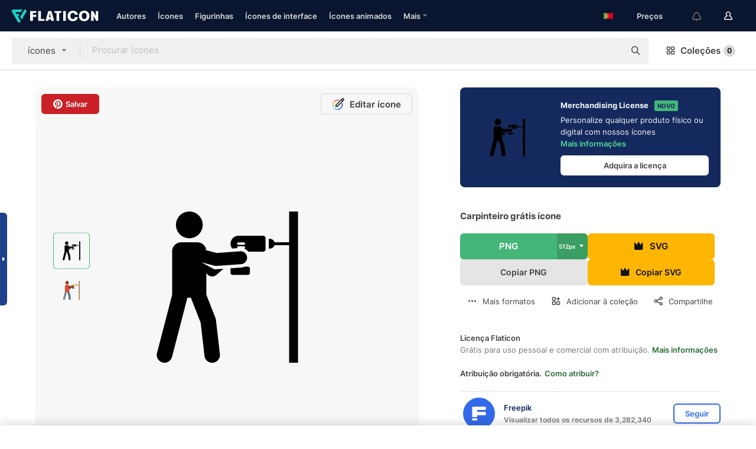

--- FILE ---
content_type: text/html; charset=UTF-8
request_url: https://www.flaticon.com/br/icone-gratis/carpinteiro_3531563
body_size: 53990
content:
<!DOCTYPE html>
<html lang="br">

<head>
    <meta name="viewport" content="width=device-width, initial-scale=1, maximum-scale=1, user-scalable=0">
<meta http-equiv="Content-Type" content="text/html; charset=utf-8" />
<meta name="msapplication-config" content="none" />
<link rel="shortcut icon" href="https://media.flaticon.com/dist/min/img/favicon.ico">
<meta name="google-site-verification" content="jFocZR0Xg3630llv9ftPl5uCj4D5b2I4TfWjLpL-QR4" />
<meta name="naver-site-verification" content="4c0baa4943d32420d0e79f8706e01cda67156093" />
<meta name="p:domain_verify" content="c98d39b8210b59a48713c599c6475bdf" />

<link rel="apple-touch-icon" sizes="58x58" href="https://media.flaticon.com/dist/min/img/apple-icon-58x58.png" />
<link rel="apple-touch-icon" sizes="76x76" href="https://media.flaticon.com/dist/min/img/apple-icon-76x76.png" />
<link rel="apple-touch-icon" sizes="87x87" href="https://media.flaticon.com/dist/min/img/apple-icon-87x87.png" />
<link rel="apple-touch-icon" sizes="114x114" href="https://media.flaticon.com/dist/min/img/apple-icon-114x114.png" />
<link rel="apple-touch-icon" sizes="120x120" href="https://media.flaticon.com/dist/min/img/apple-icon-120x120.png" />
<link rel="apple-touch-icon" sizes="152x152" href="https://media.flaticon.com/dist/min/img/apple-icon-152x152.png" />
<link rel="apple-touch-icon" sizes="167x167" href="https://media.flaticon.com/dist/min/img/apple-icon-167x167.png" />
<link rel="apple-touch-icon" sizes="180x180" href="https://media.flaticon.com/dist/min/img/apple-icon-180x180.png" />
<link rel="apple-touch-icon" sizes="1024x1024" href="https://media.flaticon.com/dist/min/img/apple-icon-1024x1024.png" />

<link rel="chrome-webstore-item" href="https://chrome.google.com/webstore/detail/nkhjnpgcnmdpeikbeegmibjcfjpamjnp">

    <meta name="facebook-domain-verification" content="mqqw5yoiv6x0bu0vwfj9kfem9n1aeg" />

<title>Carpinteiro - ícones de pessoas grátis</title>

<meta name="description" content="Ícone vetorial gratuito. Baixe milhares de ícones de pessoas grátis em formato SVG, PSD, PNG, EPS ou como ICON FONT">



<meta name="twitter:card" content="summary_large_image">
<meta name='twitter:site' content='@flaticon'>
<meta name='twitter:creator' content='@flaticon'>
<meta name='twitter:title' content="Carpinteiro ícones gratuitos criados por Freepik">
<meta name='twitter:description' content="Ícone vetorial gratuito. Baixe milhares de ícones de pessoas grátis em formato SVG, PSD, PNG, EPS ou como ICON FONT #flaticon #ícone #carpinteiro #humanpictos #trabalho">
<meta name='twitter:image' content='https://cdn-icons-png.flaticon.com/256/3531/3531563.png'>
<meta name='twitter:domain' content='www.flaticon.com'>

<meta property='og:title' content="Carpinteiro ícones gratuitos criados por Freepik" data-dynamic='true' />
<meta property='og:site_name' content='Flaticon' data-dynamic='true' />
<meta property='og:url' content='https://www.flaticon.com/br/icone-gratis/carpinteiro_3531563' />
<meta property='og:description' content="Ícone vetorial gratuito. Baixe milhares de ícones de pessoas grátis em formato SVG, PSD, PNG, EPS ou como ICON FONT #flaticon #ícone #carpinteiro #humanpictos #trabalho"  data-dynamic='true' />
<meta property='og:type' content='article'  data-dynamic='true' />
<meta property='og:image' content='https://cdn-icons-png.flaticon.com/256/3531/3531563.png' />
<meta property='og:image:type' content='image/png' data-dynamic='true'>
<meta property='og:image:width' content='256'  data-dynamic='true' />
<meta property='og:image:height' content='256'  data-dynamic='true' />
<meta property='og:image:alt' content='carpinteiro grátis ícone' />
<meta property='article:author' content='https://www.facebook.com/flaticon'  data-dynamic='true' />
<meta property='article:publisher' content='https://www.facebook.com/flaticon'  data-dynamic='true' />
<meta property='og:locale' content='en_US' />


    <link rel="canonical" href="https://www.flaticon.com/br/icone-gratis/carpinteiro_3531563">

        <link rel="alternate" hreflang="x-default" href="https://www.flaticon.com/free-icon/carpenter_3531563">
        <link rel="alternate" hreflang="en" href="https://www.flaticon.com/free-icon/carpenter_3531563">
        <link rel="alternate" hreflang="es" href="https://www.flaticon.es/icono-gratis/carpintero_3531563">
        <link rel="alternate" hreflang="pt" href="https://www.flaticon.com/br/icone-gratis/carpinteiro_3531563">
        <link rel="alternate" hreflang="ko" href="https://www.flaticon.com/kr/free-icon/carpenter_3531563">
        <link rel="alternate" hreflang="de" href="https://www.flaticon.com/de/kostenloses-icon/zimmermann_3531563">
        <link rel="alternate" hreflang="fr" href="https://www.flaticon.com/fr/icone-gratuite/charpentier_3531563">
        <link rel="alternate" hreflang="ru" href="https://www.flaticon.com/ru/free-icon/carpenter_3531563">

<link rel="preload" href="https://media.flaticon.com/dist/min/img/logo/flaticon_negative.svg" as="image">

<link rel="preload" href="https://media.flaticon.com/dist/assets/bobjoll.202cca458fa9de5d74455893e517f85c.woff2" as="font" crossorigin importance="high" type="font/woff2">
<link rel="preload" href="https://fps.cdnpk.net/static/inter-regular.woff2" as="font" crossorigin importance="high" type="font/woff2">
<link rel="preload" href="https://fps.cdnpk.net/static/inter-semibold.woff2" as="font" crossorigin importance="high" type="font/woff2">
<link rel="preload" href="https://fps.cdnpk.net/static/inter-bold.woff2" as="font" crossorigin importance="high" type="font/woff2">
<link rel="preload" href="https://fps.cdnpk.net/static/degular-regular.woff2" as="font" crossorigin importance="high" type="font/woff2">
<link rel="preload" href="https://fps.cdnpk.net/static/degular-semibold.woff2" as="font" crossorigin importance="high" type="font/woff2">
<style>
    @font-face {
        font-family: 'Inter';
        src: url('https://fps.cdnpk.net/static/inter-regular.woff2') format('woff2');
        font-weight: 400;
        font-style: normal;
        font-display: swap;
    }
    
    @font-face {
        font-family: 'Inter';
        src: url('https://fps.cdnpk.net/static/inter-semibold.woff2') format('woff2');
        font-weight: 600;
        font-style: normal;
        font-display: swap;
    }
    
    @font-face {
        font-family: 'Inter';
        src: url('https://fps.cdnpk.net/static/inter-bold.woff2') format('woff2');
        font-weight: 700;
        font-style: normal;
        font-display: swap;
    }
    
    @font-face {
        font-family: 'Degular';
        src: url('https://fps.cdnpk.net/static/degular-regular.woff2') format('woff2');
        font-weight: 400;
        font-style: normal;
        font-display: swap;
    }
    
    @font-face {
        font-family: 'Degular';
        src: url('https://fps.cdnpk.net/static/degular-semibold.woff2') format('woff2');
        font-weight: 600;
        font-style: normal;
        font-display: swap;
    }
</style>



<script type="text/javascript" src="https://media.flaticon.com/dist/js/global.30a1b8241d02ce391fea.js"></script>
<link rel="preload" href="https://media.flaticon.com/dist/js/common.30a1b8241d02ce391fea.js" as="script">
<link rel="preload" href="https://media.flaticon.com/dist/js/ads.30a1b8241d02ce391fea.js" as="script">
<link rel="preload" href="https://media.flaticon.com/dist/js/userSession-auth.30a1b8241d02ce391fea.js" as="script">
<link rel="preload" href="https://media.flaticon.com/dist/js/fi-base.30a1b8241d02ce391fea.js" as="script">
<link rel="preload" href="https://media.flaticon.com/dist/js/script.30a1b8241d02ce391fea.js" as="script">
<link rel="preload" href="https://media.flaticon.com/dist/css/fi-style.30a1b8241d02ce391fea.css" as="style">
<link href="https://media.flaticon.com/dist/css/fi-style.30a1b8241d02ce391fea.css" rel="stylesheet" type="text/css"/>

            <!-- OneTrust Cookies Consent Notice start -->
                <script src="https://cdn-ukwest.onetrust.com/scripttemplates/otSDKStub.js" type="text/javascript" charset="UTF-8" data-ignore-ga='true' data-domain-script="099871c5-1aa9-43b5-9f64-9b987d74fdcc"></script>
        <script type="text/javascript">
            function OptanonWrapper() {}
        </script>
        <!-- OneTrust Cookies Consent Notice end -->
    
<!--[if lt IE 10]>
<script>var ie = true;</script>
<link rel="stylesheet" type="text/css" href="https://media.flaticon.com/css/ie.css">
<![endif]-->


<!-- Google Optimize -->
<link rel="preconnect dns-prefetch" href="https://www.googletagmanager.com">
<!-- Global site tag (gtag.js) - Google Analytics -->
<script>
    window.dataLayer = window.dataLayer || [];

    function gtag() {
        dataLayer.push(arguments);
    }
    gtag('js', new Date());

</script>
<script async src="https://www.googletagmanager.com/gtag/js?id=UA-42742855-1"></script>
<!-- END: Google Optimize -->

<!-- Google Tag Manager -->
<script>
    (function(w, d, s, l, i) {
        w[l] = w[l] || [];
        w[l].push({
            'gtm.start': new Date().getTime(),
            event: 'gtm.js'
        });
        var f = d.getElementsByTagName(s)[0],
            j = d.createElement(s),
            dl = l != 'dataLayer' ? '&l=' + l : '';
        j.async = true;
        j.src =
            'https://www.googletagmanager.com/gtm.js?id=' + i + dl;
        f.parentNode.insertBefore(j, f);
    })(window, document, 'script', 'dataLayer', 'GTM-PRQMDLG');
</script>
<!-- End Google Tag Manager -->

<link rel="preconnect dns-prefetch" href="https://www.google-analytics.com">
<script>
    (function(i, s, o, g, r, a, m) {
        i['GoogleAnalyticsObject'] = r;
        i[r] = i[r] || function() {
            (i[r].q = i[r].q || []).push(arguments)
        }, i[r].l = 1 * new Date();
        a = s.createElement(o),
            m = s.getElementsByTagName(o)[0];
        a.async = 1;
        a.src = g;
        m.parentNode.insertBefore(a, m)
    })(window, document, 'script', 'https://www.google-analytics.com/analytics.js', 'ga');
    ga('create', 'UA-42742855-1', 'auto', {
        'allowLinker': true
    });
    ga('require', 'linker');
    ga('linker:autoLink', ['flaticon.com', 'flaticon.es', 'freepikcompany.com']);
    ga('send', 'pageview');
</script>

<script>
    var STATIC_URL = 'https://image.flaticon.com/';
    var ACCOUNTS_BASE_URL = 'https://www.flaticon.com/br/profile/';
    var ACCOUNTS_URL = 'https://www.flaticon.com/br/profile/';
    var ACCOUNTS_API_KEY = 'aHR0cHM6Ly93d3cuZmxhdGljb24uY29tL2Jy';
    var FACEBOOK_APP_ID = '579360525479711';
    var FACEBOOK_APP_VERSION = 'v3.2';
    var GOOGLE_CLIENT_ID = '544984668822-l66ipmg9o5lpalcntjckr651vbo72tcv.apps.googleusercontent.com';
    var GOOGLE_API_KEY = 'AIzaSyCkyUw3UxCwg618Bknm9vdoWnYWji4lQSM';
    var LANGUAGE = 'portuguese';
    var language = 'portuguese';
    var LANGUAGE_SHORT = 'br';
    var URL_LOG = 'https://www.flaticon.com/br/Errors/js_error';
    var RE_CAPTCHA_KEY = '6LdrxggTAAAAAEsVEMxap24sSkGS1nI3SsOigFyF';
    var RE_CAPTCHA_SECRET = '6LdrxggTAAAAANBFArNBHFs8wDnZL5q51hkRPpls';
    var RE_CAPTCHA_KEY_INVISIBLE_V2 = '6LdZqaMZAAAAAMi-EaIh8xjypOnZsUDt0a9B468g';
    var PROF_RE_CAPTCHA_KEY_INVISIBLE = '6LfEmSMUAAAAAEDmOgt1G7o7c53duZH2xL_TXckC';
    var APP_URL = 'https://www.flaticon.com/br/';
    var BASE_URL = 'https://www.flaticon.com/';
    var URL_STATIC_IMG = 'https://media.flaticon.com/dist/min/img/';
    var ACTIVE_AX_DETAIL = 0;
    var LANDING = false;
    var url_pre_ax_detail;
    var URL_CRM_LOG = 'https://www.flaticon.com/br/ajax/crm-log';
    var FLATICON_URL_STATIC = 'https://media.flaticon.com/';
    var MONTHLY_SUBSCRIPTION_PRICE = '9,99€';
    var USA_MONTHLY_SUBSCRIPTION_PRICE = '11,99$';
    var ANNUAL_SUBSCRIPTION_PRICE = '89,99€';
    var USA_ANNUAL_SUBSCRIPTION_PRICE = '99,00$';
    var ANNUAL_SUBSCRIPTION_PRICE_PER_MONTH = '7,50€';
    var USA_ANNUAL_SUBSCRIPTION_PRICE_PER_MONTH = '8,25$';
    var URL_CAMPAIGN = '';
    var LICENSES = JSON.parse('{"name":{"1":"CC 3.0 BY","2":"Flaticon Basic License","3":"Editorial License"},"url":{"1":"http:\/\/creativecommons.org\/licenses\/by\/3.0\/","2":"https:\/\/media.flaticon.com\/license\/license.pdf","3":"https:\/\/media.flaticon.com\/license\/license_editorial.pdf"}}');
    var FLATICON_SEO_APP_URL = JSON.parse('{"english":"https:\/\/www.flaticon.com\/","spanish":"https:\/\/www.flaticon.es\/","portuguese":"https:\/\/www.flaticon.com\/br\/","german":"https:\/\/www.flaticon.com\/de\/","korean":"https:\/\/www.flaticon.com\/kr\/","french":"https:\/\/www.flaticon.com\/fr\/","russian":"https:\/\/www.flaticon.com\/ru\/"}');
    var SUPPORT_URL = 'https://support.flaticon.com/s/';
    var SUPPORT_LANG = 'language=en_US';
    var GR_LANGUAGE = 'br';
    var FLATICON_URL_IMAGE = 'https://image.flaticon.com/';
    var COUPON_PRICING = 'FI10CART25'
    var MERCHANDISING_LICENSE_CHECK_URL = 'https://www.flaticon.com/br/merchandising-license/check';
    var GOOGLE_ONE_TAP_LOGIN_URL = 'https://id.freepik.com/api/v2/login/google-one-tap?client_id=flaticon';
    var URL_GENERIC_IMAGE_SHARE = 'https://media.flaticon.com/share/flaticon-generic.jpg'
    var UICONS_LAST_VERSION = '3.0.0';
        var IS_API_ORIGIN = false;
    
    
    
    var SPONSOR_CURRENT_PAGE = 1;

            var ESSENTIALS_STATUS = '';
        var ESSENTIALS_DATE = '';
    
            var UPDATE_BILLING_INFO = false;
    
            var VISIT_PLANS_PRICING = 0;
        
    var GOOGLE_IDP_URL_LOGIN = 'https://id.freepik.com/v2/log-in?client_id=flaticon&lang=pt';
    var GOOGLE_IDP_URL_REGISTER = 'https://id.freepik.com/v2/sign-up?client_id=flaticon&lang=pt';

    // Optimize Tests 
    var optimizeTests = [];

        var FEATURE_COLOR_PALETTE = false;
    
        var FEATURE_SHUTTERSTOCK_COUPON = false;
    
        var FEATURE_NOTIFICATIONS_HEADER = true;
        
        var FEATURE_FILTER_GROUP_BY = false;
    
        var FEATURE_ENABLE_GOOGLE_ADS_DETAIL = true;
    
    var FEATURE_CMP = true;
    var CSRF_TOKEN_NAME = 'csrf_token';
    var CSRF_TOKEN = 'e9f47697c815e8fa6b0c1d9df91d2f09';
  
    
    
    
    
    var PACK_LICENSE_URL = 'https://www.flaticon.com/br/license/pack/';
    var IS_UICONS_VIEW = false;
    var FLATICON_URL = 'https://www.flaticon.com/br/';

    var AMOUNT_IN_RELATED_BY_TAG_AND_STYLE = 24;
    
    function gtag() {
        dataLayer.push(arguments)
    }

    var USER_REGISTERED = false;
        var CRAFT_PRICE = 34.00;
        var FLATICON_UPLOAD_ICONS_URL = 'https://www.flaticon.com/';

    var USER_COUNTRY_CODE = 'US';

            USER_COUNTRY_CODE = 'US';
    
        var HAS_USER_BILLING_IN_INDIA = false;
    
            var PRODUCT_PRICING_YEARLY_PER_MONTH = '8.25 USD';
        var PRODUCT_PRICING_YEARLY = '99 USD';
        var PRODUCT_PRICING_MONTHLY = '12.99 USD';
        var FLATICON_DOWNLOAD_URL = 'https://www.flaticon.com/br/';
    var CDN_URL_PREFIX = 'https://cdn-uicons.flaticon.com/';

            var RESOURCE_TYPE = 'standard';
    
        var IS_USER_PREMIUM = false;
    
    
    
    // Sending ClientId to Shutterstock iframes
    var clientId = undefined;
    var iframeQueue = [];

    function sendClientId() {
        while (iframeQueue.length > 0) {
            var iframe = iframeQueue.pop();
            // Extract domain from iframe src
            var parser = document.createElement('a');
            parser.href = iframe.src;
            var target = parser.protocol + '//' + parser.hostname;
            iframe.contentWindow.postMessage(clientId, target);
        }
    }

    function askForClientId(element) {
        iframeQueue.push(element);
        if (clientId) {
            sendClientId();
        }
    }

    ga(function(tracker) {
        clientId = tracker.get('clientId');
        sendClientId();
    });

    if (window.performance && document.addEventListener && window.addEventListener) {
        document.addEventListener('DOMContentLoaded', function() {
            ga('send', 'timing', 'performance', 'DOMContentLoaded', Math.round(performance.now()) /* TODO: 'Highwinds CDN' | 'Edgecast CDN' | 'OVH' */ );
        });
    }
</script>

<link rel="preconnect dns-prefetch" href="https://www.googletagservices.com">

<script type="text/javascript" src="https://try.abtasty.com/7589c1945ce38ce68d47d42a1cf45c3b.js"></script>

            <link rel="preload" as="script" href="https://ssm.codes/smart-tag/flaticoncomv2.js">
        <script async src="https://ssm.codes/smart-tag/flaticoncomv2.js"></script>
    

<!-- Google One Tap -->
    <script>
        function dispatchGoogleOneTapMomentEvent(notification) {
            window.dispatchEvent(new CustomEvent('googleOneTapDisplayed', { detail: notification.isDisplayed() }));
        }
    </script>
    <script src="https://accounts.google.com/gsi/client" async defer></script>
    <div id="g_id_onload"
         data-client_id="705648808057-3chuddbr6oahbebib1uh693k02sgfl30.apps.googleusercontent.com"
         data-login_uri="https://id.freepik.com/api/v2/login/google-one-tap?client_id=flaticon"
         data-skip_prompt_cookie="gr_session2"
         data-prompt_parent_id="g_id_onload"
         data-moment_callback="dispatchGoogleOneTapMomentEvent"
        data-callback="oneTapCallback"    ></div>


    <script type="application/ld+json">
        {"@context":"http://schema.org","@type":"ImageObject","name":"carpinteiro Icon - 3531563","contentUrl":"https://cdn-icons-png.flaticon.com/512/3531/3531563.png","thumbnailUrl":"https://cdn-icons-png.flaticon.com/512/3531/3531563.png","datePublished":"2020-09-22","authorName":"Freepik"}    </script>

    <script type="application/ld+json">
        {
            "@context": "http://schema.org",
            "@type": "Organization",
            "name": "Flaticon",
            "url": "https://www.flaticon.com/br/",
            "logo": "https://media.flaticon.com/dist/min/img/flaticon-logo.svg",
            "sameAs": [
                                    
                     "https://www.facebook.com/flaticon",
                                                        
                     "https://twitter.com/flaticon",
                                                         "https://www.pinterest.es/flaticon/"
                    
                                                ]
        }
    </script>

    <!-- Start web schema -->
    <script type="application/ld+json">
        {
            "@context": "http://schema.org",
            "@type": "WebSite",
            "name": "Flaticon",
            "url": "https://www.flaticon.com/br/",
            "potentialAction": {
                "@type": "SearchAction",
                "target": "https://www.flaticon.com/br/buscar?word={search_term_string}",
                "query-input": "required name=search_term_string"
            }
        }
    </script>
    <!-- End web schema -->

<div class="myTestAd" style="position: absolute; pointer-events: none;"></div>

    <!-- Preconnect semseo -->
    <link rel="preconnect" href="https://shb.richaudience.com">
    <link rel="preconnect" href="https://ib.adnxs.com">
    <link rel="preconnect" href="https://c.amazon-adsystem.com">
    <link rel="preconnect" href="https://securepubads.g.doubleclick.net">
    <link rel="preconnect" href="https://googleads.g.doubleclick.com">
    <link rel="preconnect" href="https://pagead2.googlesyndication.com">
    <link rel="preconnect" href="https://bidder.criteo.com">
    <link rel="preconnect" href="https://prebid.mgid.com">
    <link rel="preconnect" href="https://dmx.districtm.io">
    <link rel="preconnect" href="https://ice.360yield.com">
    <link rel="preconnect" href="https://adx.adform.net">
    <link rel="preconnect" href="https://rtb.adpone.com">
    <!-- Preconnect semseo end -->

<!-- Hotjar events -->
<script>
    window.hj=window.hj||function(){(hj.q=hj.q||[]).push(arguments)};
</script>
<!-- Hotjar events end -->

                              <script>!function(e){var n="https://s.go-mpulse.net/boomerang/";if("False"=="True")e.BOOMR_config=e.BOOMR_config||{},e.BOOMR_config.PageParams=e.BOOMR_config.PageParams||{},e.BOOMR_config.PageParams.pci=!0,n="https://s2.go-mpulse.net/boomerang/";if(window.BOOMR_API_key="R5JS7-M8GWC-DW7YC-BENQZ-YEA7H",function(){function e(){if(!o){var e=document.createElement("script");e.id="boomr-scr-as",e.src=window.BOOMR.url,e.async=!0,i.parentNode.appendChild(e),o=!0}}function t(e){o=!0;var n,t,a,r,d=document,O=window;if(window.BOOMR.snippetMethod=e?"if":"i",t=function(e,n){var t=d.createElement("script");t.id=n||"boomr-if-as",t.src=window.BOOMR.url,BOOMR_lstart=(new Date).getTime(),e=e||d.body,e.appendChild(t)},!window.addEventListener&&window.attachEvent&&navigator.userAgent.match(/MSIE [67]\./))return window.BOOMR.snippetMethod="s",void t(i.parentNode,"boomr-async");a=document.createElement("IFRAME"),a.src="about:blank",a.title="",a.role="presentation",a.loading="eager",r=(a.frameElement||a).style,r.width=0,r.height=0,r.border=0,r.display="none",i.parentNode.appendChild(a);try{O=a.contentWindow,d=O.document.open()}catch(_){n=document.domain,a.src="javascript:var d=document.open();d.domain='"+n+"';void(0);",O=a.contentWindow,d=O.document.open()}if(n)d._boomrl=function(){this.domain=n,t()},d.write("<bo"+"dy onload='document._boomrl();'>");else if(O._boomrl=function(){t()},O.addEventListener)O.addEventListener("load",O._boomrl,!1);else if(O.attachEvent)O.attachEvent("onload",O._boomrl);d.close()}function a(e){window.BOOMR_onload=e&&e.timeStamp||(new Date).getTime()}if(!window.BOOMR||!window.BOOMR.version&&!window.BOOMR.snippetExecuted){window.BOOMR=window.BOOMR||{},window.BOOMR.snippetStart=(new Date).getTime(),window.BOOMR.snippetExecuted=!0,window.BOOMR.snippetVersion=12,window.BOOMR.url=n+"R5JS7-M8GWC-DW7YC-BENQZ-YEA7H";var i=document.currentScript||document.getElementsByTagName("script")[0],o=!1,r=document.createElement("link");if(r.relList&&"function"==typeof r.relList.supports&&r.relList.supports("preload")&&"as"in r)window.BOOMR.snippetMethod="p",r.href=window.BOOMR.url,r.rel="preload",r.as="script",r.addEventListener("load",e),r.addEventListener("error",function(){t(!0)}),setTimeout(function(){if(!o)t(!0)},3e3),BOOMR_lstart=(new Date).getTime(),i.parentNode.appendChild(r);else t(!1);if(window.addEventListener)window.addEventListener("load",a,!1);else if(window.attachEvent)window.attachEvent("onload",a)}}(),"".length>0)if(e&&"performance"in e&&e.performance&&"function"==typeof e.performance.setResourceTimingBufferSize)e.performance.setResourceTimingBufferSize();!function(){if(BOOMR=e.BOOMR||{},BOOMR.plugins=BOOMR.plugins||{},!BOOMR.plugins.AK){var n=""=="true"?1:0,t="",a="amh2skyxzcoiy2l5byzq-f-c9c4b9dfa-clientnsv4-s.akamaihd.net",i="false"=="true"?2:1,o={"ak.v":"39","ak.cp":"1587957","ak.ai":parseInt("1019318",10),"ak.ol":"0","ak.cr":8,"ak.ipv":4,"ak.proto":"h2","ak.rid":"e212419","ak.r":44268,"ak.a2":n,"ak.m":"b","ak.n":"ff","ak.bpcip":"3.15.169.0","ak.cport":42396,"ak.gh":"23.192.164.151","ak.quicv":"","ak.tlsv":"tls1.3","ak.0rtt":"","ak.0rtt.ed":"","ak.csrc":"-","ak.acc":"","ak.t":"1769803315","ak.ak":"hOBiQwZUYzCg5VSAfCLimQ==f8rDZ3FGPJRyj0YucffAGXMo0xlmNAVf1KIFQW9aURhug2ts4us9P5RhZgGHuIIkSWMbca1awxoWn5Xx8hMjDhBJuNhRbnxX9oIHzNtr4ZxwUK/ce74pGfxP4Epf6NLCjKo2RS1qw4jPJrJ/Q9QKbp8u782aqJDGWrcaRmeMJzt0835uC/2fXleXpJwEGjVjnN+gLnZF5pS7tVR//Z2mBP9LytULDdy2Uf22YRqPG45mBQDYBKAEdCrGXxr6P7Upw6uDwCJEBbaw9t/kvKZQ81FPYV3QTCOO42oGYs5lpTCr+P2uCPyOkptXhWwXLg2kkJ6++Qc21/yGazZMce3IbAlmFbU5WXcDtUJeO7n3b5nyJImcCTBjdM7VU2UlT2G0l8Sj1NqELyOOGSeVadQH0i81q444sHVQNIH3SxHHQYs=","ak.pv":"32","ak.dpoabenc":"","ak.tf":i};if(""!==t)o["ak.ruds"]=t;var r={i:!1,av:function(n){var t="http.initiator";if(n&&(!n[t]||"spa_hard"===n[t]))o["ak.feo"]=void 0!==e.aFeoApplied?1:0,BOOMR.addVar(o)},rv:function(){var e=["ak.bpcip","ak.cport","ak.cr","ak.csrc","ak.gh","ak.ipv","ak.m","ak.n","ak.ol","ak.proto","ak.quicv","ak.tlsv","ak.0rtt","ak.0rtt.ed","ak.r","ak.acc","ak.t","ak.tf"];BOOMR.removeVar(e)}};BOOMR.plugins.AK={akVars:o,akDNSPreFetchDomain:a,init:function(){if(!r.i){var e=BOOMR.subscribe;e("before_beacon",r.av,null,null),e("onbeacon",r.rv,null,null),r.i=!0}return this},is_complete:function(){return!0}}}}()}(window);</script></head>

<body class=" view--detail hero--white"
      data-section="icon-detail">

        <section id="viewport" class="viewport ">
        
<script type="text/javascript">
  var messages = {
    common: {
      allIcons: 'Todos os ícones',
      allStickers: 'Todas as figurinhas',
      allAnimatedIcons: 'Todos os ícones animados',
      allInterfaceIcons: 'Todos os ícones de interface',
      icons: 'ícones',
      interface_icons: 'ícones de interface',
      stickers: 'figurinhas',
      animated_icons: 'ícones animados',
      packs: 'pacotes',
      icon_packs: 'pacotes de ícone',
      icon_styles: 'estilos de ícone',
      sticker_packs: 'pacotes de figurinhas',
      sticker_styles: 'estilos de figurinha',
      interface_icons_packs: 'pacotes de ícones de interface',
      url_icons: 'https://www.flaticon.com/br/icones',
      url_search_icon_packs: '/pacotes',
      url_stickers: 'https://www.flaticon.com/br/stickers',
      url_animated_icons: 'https://www.flaticon.com/br/icones-animados',
      url_sticker_detail: 'sticker-gratis',
      url_sticker_latest: 'ultimos-stickers',
      url_sticker_premium: 'sticker-premium',
      url_uicons: 'https://www.flaticon.com/br/uicons/interface-icons',
      pack: 'Pacote',
      style: 'estilo',
      category: 'categoria',
      free_icon: '/icone-gratis/',
      icons_format: 'Baixe todos os ícones no formato SVG, PSD, EPS ou como fontes da web',
      collections: 'colecoes/',
      view_icon: 'Visualizar ícone',
      search_related_icons: 'Pesquisar ícones relacionados',
      browse_pack: 'Navegar pacote',
      author_packs: 'Criador do pacote',
      free: 'grátis',
      cc_exp_title: 'Atenção!',
      cc_exp_desc: 'Seu cartão de crédito está para expirar. Por favor, <a href=\"https://www.flaticon.com/br/profile/my_subscriptions\">atualize seu cartão aqui</a> e continue com seu plano Premium',
      download: 'Baixar',
      downloadAsset: 'Baixar recurso',
      more_info: 'Mais informações',
      downloads: 'downloads',
      view_all: 'Ver todos',
      view_detail: 'Ver detalhe',
      more: 'Mais',
      edit: 'Editar',
      download_svg: 'Download SVG',
      download_png: 'Download PNG',
      read_more: 'Leia mais',
      more_icons_author: 'Mais ícones deste autor',
      more_formats: 'Mais formatos',
      search_author_resources: 'Pesquisar ícones com o mesmo estilo',
      search_icons_style: 'Pesquisar ícones com este estilo',
      url_search: '/buscar',
      url_free_icons: 'icones-gratis/',
      cancel: 'Cancelar',
      send: 'Enviar',
      show_more: 'Mostrar mais',
      premium_download: 'Download Premium',
      download_pack: 'Baixar o pacote',
      login: 'Log in',
      register: 'Cadastrar',
      register_download: 'Registrar e Baixar',
      see_more: 'Ver mais',
      url_downloads_limit: 'limite-de-downloads',
      copy: 'copiar',
      copyPNG: "Copiar PNG para a área de transferência",
      copyPNGbutton: "Copiar PNG",
      copySVG: "Copiar SVG para a área de transferência",
      copySVGbutton: "Copiar SVG",
      copy_png_svg: "Copie PNG/SVG para a área de transferência",
      faqs: 'Mais perguntas? Leia as <a href=\"https://support.flaticon.com/s/article/What-are-Flaticon-Premium-licenses?language=en_US\" target=\"_blank\" class=\"medium\">Perguntas Frequentes</a>',
      whats_news_url: '/novidades',
      size: 'size',
      svg_type: 'SVG type',
      regular_svg: 'Regular SVG',
      regular_svg_text: 'The one you have been always using in Flaticon (With expanded objects).',
      editable_svg: 'Editable SVG',
      editable_svg_text: 'This format make it easier to adjust the thickness of the strokes and change the objects shapes.',
      other_formats: 'other formats',
      animatedIcon : 'ícone animado grátis',
      svg_files: "Arquivos SVG",
      editable_strokes: "Traçados de pincel editáveis",
      editable_strokes_text: "Arquivo SVG não expandido com traçados de pincel e formas personalizáveis.",
      simplified : "Simplificado",
      simplified_text: "Arquivo SVG achatado com opções de edição limitadas.",
      new: "new",
      pageTitle: "Página",
    },
    animatedIconDetail: {
      exploreRelated: "Explore ícones animados de %s relacionados",
      see: "Veja nosso ícone animado de %s em ação",
      look: "Pareça um profissional com este ícone animado de %s, e veja como ele ficará incrível no design de seu site, celular ou qualquer interface.",
      looksGreat: "Fica ótimo em uma interface",
      onNotification: "Ícone animado de %s em uma notificação",
      mobileInterface: "Ícone animado de %s fica muito bem em seu próximo projeto de interface de celular.",
      mobile: "Ícone animado de %s em um celular",
      worldwide: "Mundial",
      briefcase: "Pasta",
      menu: "Ícone animado de %s em um menu",
      sizes: "Use ícone animado de %s em diferentes tamanhos",
      stunning: "Ícones animados incríveis para impressionar a todos",
      highQuality: "Baixe ícones animados de alta qualidade gratuitamente, e dê aos seus projetos o destaque que você está procurando.",
      explore: "Explorar ícones animados",
      animatedIconsMostDownloadedUrl: "https://www.flaticon.com/br/icones-animados-mas-baixados",
    },
    og: {
      'webtitle': '{0} - Grátis {1} Ícones',
      'title': '{0} criado por {1}',
      'desc': 'Faça o download agora deste ícone vetorial em formato SVG, PSD, PNG, EPS ou como webfonts. Flaticon, a maior base de dados de ícones gratuitos.',
      'animatedIconTitle': '{0} Animated Icon | Free {1} Animated Icon',
    },
    limit: {
      registered: 'Você atingiu o limite de ícones <a href="https://www.flaticon.com/br/pricing" onclick="ga(\'send\', \'event\', \'Collection\', \'Go to premium\', \'Alert icons limit\'); " title="Tenha acesso a coleções ilimitadas!">Seja assinante Premium</a> e tenha acesso a coleções ilimitadas',
      guest: 'Você atingiu o limite de ícones. <a href="https://id.freepik.com/v2/sign-up?client_id=flaticon&lang=pt" title="Registre-se e tenha acesso a 256 ícones">Registre-se </a> e tenha acesso a 256 ícones',
      collection: 'Você chegou ao limite de ícones por coleção (256 ícones)',
      max_size: "Tamanho máximo do arquivo excedido",
      backup_max_size: "Não há espaço suficiente nesta coleção para adicionar seus arquivos de backup",
      downloaded_icons_perc: "Você atingiu %s% do seu limite de download",
      personal_limit: "Se você incluir estes {0} ícones pessoais nesta coleção, você atingirá o limite máximo de ícones pessoais por coleção ({1} ícones)"
    },
    limit_anonymous: {
      title: 'Seus downloads estão acabando!',
      paragraph1: 'Hora de se tornar um usuário cadastrado',
      paragraph2: 'Crie uma conta gratuitamente e continue baixando',
      button: 'Registre-se gratuitamente'
    },
    external_icon: {
      title: 'Ícone adicionado',
      message: 'Este ícone não é parte da Seleção do Flaticon. Por favor, adicione a atribuição do autor para usá-lo.'
    },
    report: {
      message: 'Este ícone não faz parte da Seleção Flaticon. Por favor, atribua o autor para usá-lo.',
      report_icon: "Reportar este ícone",
      indicate_problem: "Por favor, indique o problema que foi encontrado. Obrigado!",
      download: 'O download não está funcionando',
      owner: 'Eu sou o proprietário deste ícone',
      link: "Não consigo encontrar o link de download",
      other: 'Outro',
      describe_problem: 'Descreva o problema'
    },
    search: {
      search: 'Procurar',
      minimal_characters: 'Por favor, digite no mínimo um caractere para pesquisar',
      max_page_number: "Please type a correct page number to search",
      placeholder_icons: 'Procurar ícones',
      placeholder_packs: 'Procurar pacotes',
      placeholder_stickers: 'Pesquise por figurinhas',
      placeholder_animated_icons: "Pesquisar por ícones animados",
      placeholder_interface_icons: 'Procurar por ícones de interface',
      placeholder_icon_packs: 'Pesquisar por pacote de ícone',
      placeholder_icon_styles: 'Pesquisar por estilo de ícone',
      placeholder_sticker_packs: "Pesquisar por pacote de figurinha",
      placeholder_sticker_styles: "Pesquisar por estilo de figurinha",
      placeholder_interface_icons_packs: 'Pesquise pacotes de ícones de interface,',
    },
    filters: {
      order_by: 'Ordenar por',
      style: 'Estilo',
      stroke: 'Traçado de pincel',
      detail: 'Ajuste de detalhes',
      date: 'Mais recente',
      popularity: 'Popularidade',
      downloads: 'Mais baixado',
      all: 'Todos',
      detailed: 'Detalhado',
      simple: 'Simples',
      mixed: 'Sortido',
      rounded: 'Arredondado',
      handmade: 'Feito à mão',
      filled: 'Preenchido',
      linear: 'Linear',
      angular: 'Angular',
      '3d': '3D',
      color: 'Cor',
      monocolor: 'Monocromático',
      multicolor: 'Colorido',
      appliedFilters: 'Applied filters',
      clearAll: 'Clear all'
    },
    errors: {
      connectivity: 'Não é possível estabelecer conexão com os servidores do Flaticon. Por favor, verifique suas configurações de rede.',
      inactive_user: 'In order to download you must activate your account.'
    },
    collection: {
      add_icon: 'Adicionar à coleção',
      delete_icon: 'Remover das coleções',
      default_name: 'Minha coleção de ícones',
      aware: 'Fique atento',
      iconfont_colors: 'Por razões técnicas, os ícones multicoloridos não serão incluídos entre os ícones de fonte.',
      add_premium: 'Este ícone está disponível apenas para usuários Premium. Você pode obter mais informações <a target="_blank" href="https://www.flaticon.com/br/pricing" class="track" data-track-arguments="all, event, collection, go-to-premium, alert-icon-premium" title="Torne-se Premium!">aqui</a>',
      locked: 'Sua coleção está bloqueada, você pode <a target="_blank" href="https://www.flaticon.com/br/pricing" class="track" data-track-arguments="all, event, collection, go-to-premium, alert-locked" title="Torne-se Premium!">fazer um upgrade em sua conta</a> e obter coleções ilimitadas',
      iconfont_tooltip: 'Baixe como fontes de ícones e use os ícones em seu site, totalmente personalizáveis com apenas CSS.',
      iconfont_disabled: "Na sua coleção, há apenas ícones multicoloridos. Esses ícones não podem ser usados com ícones de fonte.",
      duplicated_disabled: "Sua conta não permite mais coleções",
      share_disabled: "Inscreva-se para compartilhar!",
      upload_disabled: "Torne-se Premium para fazer o upload de ícones!",
      upload_icons: "Fazer o upload de ícones SVG!",
      duplicate: "Duplique",
      download_personal: "Your Collection has personal icons. These icons will not be downloaded in Icon Font format",
      svg_incorrect: "Formato SVG desfigurado",
      only_svg: "Apenas ícones SVG são permitidos",
      fetch_premium: 'Ícones Premium não podem ser adicionados à nova coleção <a target="_blank" href="https://www.flaticon.com/br/pricing" onclick="ga(\'send\', \'event\', \'Collection\', \'Go to premium\', \'Fetch collection premium error\'); " title="Torne-se Premium!">PTorne-se um usuário premium agora!</a>',
      fetch_personal: "Ícones pessoais não podem ser adicionados à sua nova coleção",
      friendly_reminder: "Lembrete:",
      no_custom_icons_in_backup: "Seu arquivo de backup não incluirá ícones editados",
      restore_personal: "Ícones pessoais não podem ser restaurados na sua nova coleção",
      upload_enabled: "Fazer upload dos seus ícones em svg",
      upload_disabled: "Upload desativado no modo de classificação",
      color_disabled: "Esta coleção não tem ícones ou todos os ícones são multicoloridos",
      success_restore: "Você restaurou com sucesso {0} de {1} ícones",
      icons_skiped: "{0} de {1} ícones não foram importados para sua coleção porque você já os tinha nela",
      locked_title: "Você tem coleções bloqueadas",
      locked_text: "Desbloqueie suas coleções, não limite o seu trabalho ",
      locked_button: "Atualização",
      locked_url: "https://www.flaticon.com/br/pricing",
      empty_collection_limit: "Você não pode criar mais coleções com uma coleção vazia. Adicione itens primeiro."
    },
    fonts: {
      error_svg: 'Esse arquivo SVG não é um arquivo de fonte'
    },
    url: {
      most_download: '/mais-baixados',
      latest_icons: '/ultimos-icones',
      search: '/buscar',
      packs_search: 'pacotes/buscar',
      style_search: 'style/search',
      packs: 'packs',
      authors: 'autores',
      guest_limit: 'visitante',
      premium_limit: 'Premium',
      free_icons: 'icones-gratis',
      pricing: 'pricing',
      craft: 'https://www.flaticon.com/br/merchandising-license',
      craft_purchases: 'https://www.flaticon.com/br/merchandising-license/purchases'
    },
    attribution: {
      type_icon: 'ícones',
      type_sticker: 'figurinhas',
      type_animated_icon: 'ícones animados',
      uicons_made_by: 'Uicons por',
      icons_made_by: 'Ícones feitos por',
      stickers_made_by: 'Figurinhas feitas por',
      animatedIcon_made_by: 'Ícones animados feitos por',
      icons_created_by: 'ícones criados por',
      stickers_created_by: 'figurinhas criadas por',
      animatedIcon_created_by: 'ícones animados criados por',
      is_licensed_by: 'é licenciado por',
      description: "Selecione sua rede social favorita e compartilhe nossos ícones com seus contatos ou amigos. Se você não tiver essas redes sociais, copie o link e cole-o naquela que você usa. Para mais informações, leia o %sguia de atribuição%s ou %sbaixe a licença.%s",
      title: "Ei! Lembre-se de que você precisa atribuir %s",
      unicorn_text: "Toda vez que você atribui, um cavalo pega seu chifre e se torna um unicórnio",
      designer_text: "Toda vez que você atribui, você faz um designer feliz",
      rex_text: "Toda vez que você dá crédito, o T-rex pode tomar seu café",
      karma_text: "Toda vez que você atribui, você recebe +10 no seu Carma",
      download_problems: "Problemas com o download?",
      dont_want_credit: "Não quer dar créditos ao autor?",
      go_premium: 'Você pode tornar-se <a href="https://www.flaticon.com/br/pricing" class="track" data-track-arguments="ga, event, premium, icon-attribute-modal"><strong><i class="icon icon--premium inline-block"></i>s facilmente e usar mais de <a href="https://www.flaticon.com/br/pricing" class="track" data-track-arguments="ga, event, premium, icon-attribute-modal"><strong><i class="icon icon--premium inline-block"></i> de ícones sem atribuição. </strong></a>Saiba mais aqui18 milhões',
      go_premium_detail: 'Pode tornar-se <a href="https://www.flaticon.com/br/pricing" class="track" data-track-arguments="ga, event, premium, icon-attribute-modal"><strong>Premium</strong></a> facilmente e usar mais de 18.0M ícones e stickers sem atribuição.',
      copy_and_attribute: "Copiar e atribuir",
      copy: "Copiar link",
      copied: "Copiado!",
      freepik_url: "https://www.freepik.com"
    },
    typeform: {
      multi_question_search: "O que você melhoraria no processo de busca?",
      tell_us: "Fale para nós!"
    },
    feedback: {
      thanks_message: "Agradecemos o seu feedback!"
    },
    blockers: {
      is_present: "Parece que você tem um bloqueador de anúncios instalado. Por favor, desative-o para usufruir da melhor experiência no Flaticon.",
    },
    link: {
      copied: "Link copiado",
      success: "A URL de compartilhamento foi copiada para a área de transferência"
    },
    clipboard: {
      copied: "Copiado para a área de transferência",
      errorFirefox: '<b>Copying is disabled in Firefox.</b> Learn how to enable it <b><a href="https://support.flaticon.com/s/article/How-can-I-copy-icons-to-clipboard-FI?language=en_US" target="_blank" class="bold">here</a></b>.',
      png: {
        success: "Copiado para a área de transferência com sucesso",
        error: "Erro ao copiar para a área de transferência"
      }
    },
    follows: {
      followIcon: "Seguir ícone",
      unFollowIcon: "Parar de seguir ícone",
      followAuthor: "Seguir",
      unFollowAuthor: "Parar de seguir",
      followStyle: "Seguir estilo",
      unFollowStyle: "Parar de seguir estilo"
    },
    easterEggs: {
      halloween: {
        findMe: "Encontre-me!",
        close: "Fechar",
        pressEsc: "Pressione ESC ou",
        modalP1: "Você veio, você viu,<br> você o capturou!",
        modalP2: "Você é um verdadeiro caça-fantasmas, e o mundo merece saber disso.",
        share: "Compartilhe",
        shareText: "Flaticon está assombrado, ajude-nos a limpá-lo"
      }
    },
    detail: {
      savePinterest: "Salvar",
      search_placeholder: "Pesquisar mais ícones neste estilo",
      icon: "ícone",
      sticker: "figurinha",
      animatedicon: "íconeanimado",
      free: "grátis",
      premium: "Premium",
      license: "Licença",
      report_this_icon: "Reportar este ícone",
      download_free_icon_in_png: "Baixar ícone gratuito no formato PNG",
      download_free_sticker_in_png: "Baixar figurinha grátis no formato PNG",
      download_vector_icon_in_svg: "Baixe o ícone vetorial no formato SVG",
      download_vector_sticker_in_svg: "Baixe a figurinha vetorial no formato SVG",
      download_vector_icon_in_eps: "Baixe o ícone vetorial no formato EPS",
      download_vector_icon_in_psd: "Baixe o ícone vetorial no formato PSD",
      download_vector_icon_in_base64: "Baixe o ícone vetorial no formato base64",
      download_vector_icon_in_PDF: "Baixe o ícone vetorial no formato PDF",
      download_vector_icon_in_JPG: "Baixe o ícone vetorial no formato JPG",
      download_free_icon_font_in_png: "Download free icon font in PNG format",
      download_free_icon_font_in_svg: "Download free icon font in SVG format",
      download_free_icon_font_for_android: "Download free icon font for Android",
      download_free_icon_font_for_ios: "Download free icon font for iOS",
      available_formats: "Disponível nos formatos <b>PNG</b>, <b>SVG</b>, <b>EPS</b>, <b>PSD</b> e <b>BASE 64</b>.",
      add_to_collection: "Adicionar à coleção",
      necessary_credit_author: "Atribuição obrigatória.",
      how_to_credit: "Como atribuir?",
      how_to_credit_authorship: "Como dar os créditos de autoria dos ícones?",
      how_to_credit_authorship_stickers: "Como dar crédito ao autor das figurinhas?",
      follow: "Seguir",
      following: "Seguindo",
      unfollow: "Parar de seguir",
      download_unlimited: "Baixe ícones ilimitados",
      download_unlimited_info: '<span>Baixar</span>ícones Premium ilimitados por <p class="js-currency" data-pricing="annualPerMonth" style="display:inline;">8.25 USD</p>/mês',
      more_icons_pack: 'Mais ícones de',
      more_stickers_pack: 'Mais figurinhas de',
      more_icons_style: 'Mais ícones em',
      style: 'Estilo',
      add_to_bookmarks: "Adicionar aos favoritos",
      remove_from_bookmarks: "Remover dos favoritos",
      published: "Publicado",
      related_tags: "Tags relacionadas",
      search_related_icon: "pesquisar-icones-relacionados",
      what_is_this: "O que é isso?",
      share_in_tw: "Compartilhar em Twitter",
      share_in_fb: "Compartilhar em Facebook",
      share_in_pt: "Compartilhar em Pinterest",
      flaticon_license_title: "Licença Flaticon",
      flaticon_license: "Grátis para uso pessoal e comercial com atribuição.",
      more_info: "Mais informações",
      flaticon_premium_license: "Licença Flaticon Premium",
      flaticon_premium_license_expl: "Torne-se Premium e você receberá a licença comercial.",
      flaticon_license_allow: "Nossa Licença Permite que você utilize o conteúdo <a href=\"#\" class=\"link--normal track modal__trigger mg-bottom-lv2\" data-modal=\"modal-license\" data-track-arguments=\"all, event, detail-view, click-flaticon-license\">in nestes casos</a>.",
      sidebar_download_pack: "Registre-se gratuitamente e baixe o pacote completo",
      sidebar_download_pack_button: "Registrar e Baixar",
      sidebar_download_pack_button_mobile: "Cadastrar",
      view_all_icons: "Ver todos os ícones",
      all_styles: "Todos os estilos",
      sidebar_banner_premium: "18.0M ícones para usar sem atribuição, <strong>somente para usuários Premium</strong>",
      sidebar_see_plans: "Ver Planos",
      sidebar_banner_premium_cart: "-20% em nossos planos Premium",
      sidebar_apply_discount: "Aplicar desconto",
      pack: "Pacote",
      edit_icon: "Editar ícone",
      edit_sticker: "Edit sticker",
      edit_animated_icon: "<span class=\"mg-left-lv1\">Learn how to <b>edit</b></span>",
      download_license: "Baixe a licença",
      share: "Compartilhe",
      free_sticker: "figurinha grátis",
      premium_sticker: "figurinha premium",
      flaticon_editorial_license: "Licença Editorial Flaticon",
      editorial_license_text: "Este recurso gráfico é exclusivamente para uso editorial. <a href=\"https://www.freepik.com/legal/terms-of-use\" title = \"Terms of use\" class= \"link--text medium\">Termos de uso</a>.",
      stickers_banner_text: "Figurinhas grátis e de qualidade para Sites e Aplicativos",
      free_download: "Download gratuito",
      banner_craft_title: "Licença de Merchandising",
      banner_craft_new: "Novo",
      banner_craft_text: "Personalize qualquer produto físico ou digital com nossos ícones",
      banner_craft_buy: "Adquira a licença ",
    },
    christmas: {
      condition_1: "Válido até 8 de dezembro",
      description_1: "<b>3 meses</b> de plano Premium mensal",
      price_1: "por %s",
      title_1: "Prepare algo criativo neste Natal com o <b class=\"christmas-banner__premium\">Premium</b>",
      url: "Seja Premium",
      url_upgrade: "Atualiza o teu plano",
      condition_2: "Válido até 15 de dezembro",
      description_2: "<b>7 dias</b> de",
      price_2: "Premium por %s",
      title_2: "Seu Papai Noel secreto deixou um presente <b class=\"christmas-banner__premium\">Premium</b> para você!",
      condition_3: "Válido até 22 de dezembro",
      description_3: "Plano Premium <b>anual</b>",
      title_3: "Mantenha o espírito do <b class=\"christmas-banner__premium\">Premium</b> o ano todo",
      condition_4: "Válido até 2 de janeiro",
      description_4: "<b>Dois anos</b> no Plano Premium",
      title_4: "Feliz <b class=\"christmas-banner__premium\">Premium</b> e tenha um excelente desconto!",
      description_5: "Presenteie-se e adquira o Premium anual!",
      price_5: "This Christmas <b>upgrade</b> your plan and save <strong class=\"font-lg\">50%</strong>",
      description_6: "Tenha acesso a mais de 5 milhões de vetores, fotos e arquivos PSD",
      price_6: "<b>Economize</b> <strong class=\"font-lg\">50%</strong> no Plano Anual do Freepik"
    },
    cookies: {
      text: "Esta rede usa cookies para melhorar sua experiência. <a href=\"https://www.freepik.com/legal/cookies\" title = \"Cookie policy\" class= \"link--text link-inverted medium\">Mais informações</a>",
    },
    ga: {
      view_details: 'ver-detalhes',
      add_to_collection: 'adicionar-a-colecao',
      view_details: 'Editar',
      download_svg: 'download-svg',
      download_png: 'download-png',
      more_icons_authors: 'mais-icones-autores',
      more_icons_style: 'mais-icones-estilo',
      brownse_pack: 'navegar-pacote',
      search_related_icon: 'pesquisar-icones-relacionados',
      copyPNG: 'Copiar PNG'
    },
    cancellation: {
      form_title: "Lamentamos que tenha decidido deixar a família Premium",
      form_subtitle: "Gostaríamos de saber por que você está saindo:",
      info_message: "Você ainda pode aproveitar todas as vantagens de ser Premium até a expiração de seu plano atual. Depois disso, você <strong>não terá mais acesso a novos recursos Premium</strong> e <strong>precisará atribuir</strong> o autor todas as vezes. Isso não parece certo, não é?",
      option_0: "Eu precisava de ícones para um projeto que está concluído no momento",
      option_1: 'O Flaticon é muito caro para mim',
      coupon_monthly_claim: 'Atualize o seu plano com 30% de desconto',
      coupon_annual_claim: 'Receba 30% de desconto na sua renovação do plano nual Premium anual',
      coupon_premium_plus_claim: 'pReceba 30% de desconto na sua renovação do Plano Premium Plus',
      option_2: "Eu não o uso com frequência",
      option_3: 'Não há muitos ícones de qualidade',
      option_4: "Tive muitos problemas técnicos com minha conta Premium",
      option_5: "Decidi usar um outro site similar",
      keep_premium: 'Continuar o Premium',
      cancel_premium: 'Cancelar o Premium',
      step_select: 'Selecionar',
      step_confirm: 'Confirmar',
      step_finish: 'Finalizar',
      more_info: 'mais informações',
      generic_title_fp: 'Que pena, você perderá todos os seus recursos do Freepik Premium assim que o seu plano atual expirar:',
      generic_title_fi: 'Que pena, você perderá todos os seus recursos do Flaticon Premium assim que o seu plano atual expirar:',
      generic_blq1_title: 'Até 2.000 downloads diários',
      generic_blq1_desc: 'Como um membro Premium, você poderá baixar quantos recursos quiser mais informações.',
      generic_blq2_title: 'Sem atribuição',
      generic_blq2_desc: 'Use qualquer recurso para fins comerciais ou pessoais sem creditar o autor.',
      generic_blq3_title: 'Conteúdo Premium',
      generic_blq3_desc: 'Obtenha acesso aos nossos ícones exclusivos, que somente os Membros Premium podem baixar gratuitamente.',
      generic_blq4_title: 'Sem anúncios',
      generic_blq4_desc_flaticon: 'Navegue pelo Flaticon livre de anúncios. Sem publicidade, sem interrupções.',
      generic_blq4_desc_freepik: 'Navegue pelo Freepik livre de anúncios. Sem publicidade, sem interrupções.',
      offer_price_title: 'Talvez nós possamos te reconquistar? Nos dê outra chance!',
      offer_price_subtitle: "Aqui está um presentinho para que possamos começar do zero",
      offer_price_coupon_text: "Nos dê mais uma chance, reative seu plano e economize 30%",
      offer_title: 'Acabou um projeto? O próximo está logo ali!',
      offer_subtitle: "Prepare-se para novos começos com um pequeno presente nosso",
      offer_coupon_text: "Prepare-se para o futuro hoje e aproveite 30% de desconto no Premium!",
      offer_get_discount: 'Obter o desconto',
      quality_title: "Estamos com o coração partido por você <b class='bold premium inline'>não querer renovar sua assinatura Premium</b>",
      quality_subtitle: "Você sempre pode voltar. Estaremos aqui esperando por você com os nossos recursos Premium e licença sem responsabilidade",
      quality_discover: 'Descubra Flaticon',
      options_title: "Estamos com o coração partido por você <span class='premium'>não querer renovar sua assinatura Premium</span>",
      options_subtitle: "Você sempre pode voltar. Estaremos aqui esperando por você com os nossos recursos Premium e licença sem responsabilidade",
      thank_you: 'Obrigado',
      response_send_email: 'Nossa Equipe de Suporte recebeu a sua mensagem e entrará em contato com você em breve. Enquanto isso, dê uma olhada na seleção dos nossos melhores recursos',
      top_icons: "Ícones superiores",
      stay_title: "Ficamos felizes por você ter decidido ficar!",
      stay_subtitle: "Um brinde ao nosso futuro brilhante juntos!",
      stay_action_flaticon: "Explorar o Flaticon",
      stay_action_freepik: "Explore o Freepik",
      explore_premium: "Explore o Premium",
      support_title: "Como podemos ajudar você?",
      support_subtitle: "Problemas técnicos são um incomodo, e não queremos que eles afetem a sua experiência com o Flaticon. Informe-nos sobre os problemas que você está enfrentando e ajudaremos você a corrigi-los",
      support_name: 'Nome',
      support_name_placeholder: 'Seu nome',
      support_email: 'E-mail',
      support_comment: 'Comentário',
      support_comment_placeholder: 'Comente aqui',
      support_submit: 'Enviar',
      support_cancel: 'Cancelar o Premium',
      support_legacy: "Por favor, indique os detalhes do seu pedido e, se você tiver alguma dúvida sobre nossos Termos de Uso, por favor, inclua amostras específicas do uso que você deseja dar aos nossos recursos. Se você está reportando um problema, inclua o máximo de informação possível. Por favor, inclua quaisquer capturas de tela ou vídeos dos problemas, pois isso também nos ajudará a resolver os problemas muito mais rápido. Depois que sua solicitação for enviada, um membro de nossa equipe de suporte responderá o mais rápido possível.",
      support_legacy_second_part: "<b>Informações básicas sobre Proteção de Dados:</b> a Freepik Company coleta seus dados para poder responder a perguntas, sugestões ou reclamações apresentadas. +Informações<a href='https://www.freepikcompany.com/privacy' class='text-link' target='_blank'>Política de Privacidade</a>",
      confirmation_title: "Contanto que você esteja feliz, isso é tudo que importa!",
      confirmation_subtitle: "Seu Premium foi cancelado. Retorne a qualquer momento; estaremos aqui"
  
    },
    pricing: {
      upgrade_error: "Houve um erro interno, por favor, tente novamente mais tarde.",
      coupon_applied: "Desconto aplicado:",
      coupon_use_only: "Esse cupom só pode ser usado uma vez.",
      coupon_invalid: "Seu cupom não é válido."
    },
    cart: {
      claim_text: "Ainda está pensando no <span><i class='icon icon--crown-filled inline-block'></i>Premium</span>?",
      dto_text: "Ganhe 10% DE DESCONTO <br><span>Hoje!</span>",
      button: "Aplicar desconto"
    },
    autopromo: {
      go_premium: "Seja Premium",
      search_premium_banner: {
        claim_text: "Crie sem limites",
        description: 'Ganhe acesso a mais de 0 <span class="premium premium--text inline-block medium"><i class="icon icon--premium inline-block"></i> Premium</span> ícones',
        description_freePng: 'Ganhe acesso a mais de 0 <span class=\"premium premium--text inline-block medium\">icons in formats <i class=\"icon icon--premium inline-block\"></i> SVG, EPS, PSD, & BASE64</span>',
        download_cancel: "Baixe o que quiser, cancele quando quiser"
      }
    },
    download: {
      downloading: "Baixando..."
    },
    slidesgo: {
      banner_text: 'Aproveite ao máximo seus ícones preferidos em nossos <strong>templates gratuitos</strong> para o <strong>Google Slides</strong> e <strong>PowerPoint</strong>',
    },
    uicons: {
      uicons_info: 'A UIcons é a mais vasta biblioteca de ícones de interface. Utilize +50,000 ícones vectoriais disponíveis em formato SVG ou ícones de fontes nos seus projetos web e de aplicativos para iOS ou Android. <a href=\"https://www.flaticon.com/br/uicons/get-started \" class=\"link--normal\">Mais informações</a>',
      need_help: 'Need help to <a href="https://www.flaticon.com/br/uicons/get-started" class="link--normal" ">start?</a>',
      full_style: 'Download full style',
      other_styles: "Outros estilos",
      size: "size",
      new: "new",
      empty_search: "Sorry we couldn’t find any matches for ",
      try_search: "Tente pesquisar por outro termo",
      error_search : "Houve um erro interno, por favor, tente novamente mais tarde.",
      use_this_icons: "Use esses ícones como Fontes de Ícones ou via CDN",
      register_start: "Cadastre-se e inicie",
      cdn_text: "Use o pacote de ícones <strong class='capitalize'></strong> adicionando o link à seção de &lt;head&gt; da sua web ou via um @import em seu CSS.",
      download_text: "Inclui o pacote de ícones <strong class='capitalize'></strong> + os arquivos de fonte + o CSS + um HTML de exemplo.",
      download_size_advice: "Zip file with more than %s icons",
      clear_all: "Clear all",
      view_details: "View Details",
      icon_font: "icon font",
      see_all_icons: "Ver todos os ícones",
      free_icon_font: "free icon font",
      packageManager: "Gerenciador de pacotes",
      packageManagerText: "Instale a versão mais recente do Uicons e mantenha seu projeto atualizado com os ícones e melhorias mais recentes através do gerenciador de pacotes npm.",
      findOutMoreHere: "Descubra mais <b><a href=\"https://www.npmjs.com/package/@flaticon/flaticon-uicons\" target=\"_blank\">aqui</a></b>.",
      in_action_title: "Verifique nossa fonte de ícone de %s em ação",
      in_action_text: "See how our %s icon font will look on your web interfaces or Android and iOS apps projects.",
      in_action_mobile_app: "Veja como fica o ícone de %s em um aplicativo para dispositivos móveis",
      in_action_button: "%s icon in a button",
      in_action_briefcase: "Pasta",
      in_action_stadistics: "Estatísticas",
      in_action_currency: "Moeda",
      in_action_tablet: "%s ícone",
      in_action_interface: "É perfeito em seu próximo design de interface.",
      find_best_1: "Encontre a melhor fonte de ícone de %s para seu projeto.",
      find_best_2: "Search among <b>50,000</b> icons fonts including your favorite <b>brands</b> icons!",
      find_best_see_all: "Ver todos os ícones",
      doubts: "Alguma dúvida?",
      doubts_1: "Dê uma olhada rápida em nosso <a href=\"https://www.flaticon.com/br/uicons/get-started\" target=\"_blank\">guia de início</a>, onde explicamos facilmente como usar nossos ícones de interface, fazer download, usar CSS, alternar estilos e muito mais!",
      support: "Contate-nos",
      support_1: "Nós ouvimos você. Você teve algum problema ou tem alguma sugestão sobre nossos Uicons? <a href=\"https://www.flaticon.com/br/profile/support\" target=\"_blank\">Nossa equipe de suporte</a> vai ajudá-lo com eles.",
      register_to_download: "Register to download the full icon pack as icon fonts or use them via NPM or CDN.",
      see_all_icons_url: "https://www.flaticon.com/br/icon-fonts-mas-baixados",
      regular: "regular",
      bold: "bold",
      solid: "solid",
      straight: "straight",
      rounded: "rounded",
      brands: "brands",
      thin: "thin",
      released: "Released",
      latest_version: "Latest version"
    },
    modal: {
      premium: {
        title: 'Os benefícios do <strong class=\"premium\"><i class=\"icon icon--premium inline-block\"></i> Premium </strong>',
        benefit_1: '+18,026,500 milhões <br><strong> de ícones Premium </strong>',
        benefit_2: '<br><strong> Downloads </strong> ilimitados',
        benefit_3: 'Explore <br><strong> Sem anúncios</strong>',
        benefit_4: 'Sem <br><strong> necessidade </strong> de dar créditos',
      },
      license: {
        title: 'Resumo da Licença',
        subtitle: 'Nossa Licença Permite que você use o conteúdo:',
        use_1: 'Para projetos comerciais e <strong>s',
        use_2: 'Em mídia digital ou <strong>s',
        use_3: 'Por um <strong>número ilimitado de vezes</strong> e de forma permanente',
        use_4: '<strong>Anywhere</strong> in the world',
        use_5: 'To make <strong>modifications</strong> and derived works',
        summary: '*Esse texto é apenas um resumo informativo. Ele não estabelece nenhuma obrigação contratual. Para mais informações, leia nossos <a href=\"https://www.flaticon.com/br/legal\" target=\"_blank\" class=\"link--normal medium\">Termos de Uso</a> antes de usar o conteúdo.',

      },
      attribution: {
        title: 'Como atribuir?',
        subtitle: 'A criação de ícones de qualidade requer muito tempo e esforço. Pedimos apenas que você adicione um pequeno link de atribuição. Escolha a mídia na qual você vai usar o recurso.',
        social: 'Redes sociais',
        web: 'Web',
        printed: 'Elementos impressos',
        video: 'Vídeo',
        apps: 'Aplicativos/jogos',
        social_title: 'Plataformas de mídias sociais ',
        social_subtitle: 'Selecione sua rede social favorita e compartilhe nossos ícones com seus contatos ou amigos. Se você não tiver essas redes sociais, copie e cole o link na que você usa',
        web_title: 'Por exemplo: sites, mídias sociais, blogs, livros eletrônicos, newsletters etc.',
        web_subtitle: 'Copie e cole o link em um local visível, perto de onde você está usando o recurso. Se não for possível, coloque-o no rodapé do seu site, blog ou newsletter ou na seção de créditos.',
        printed_title: 'Por exemplo: livros, roupas, panfletos, pôsteres, convites, publicidade etc.',
        printed_subtitle: '<span>Insira a linha de atribuição</span> perto de onde você está usando o recurso. Se não for possível, coloque-a na seção de créditos.',
        printed_subtitle_2: 'Por exemplo: \"imagem: Flaticon.com\". Esta capa foi criada usando recursos do Flaticon.com',
        video_title: 'Plataformas de vídeo on-line ',
        video_subtitle: '<span>Cole este link</span> na área apropriada da descrição do vídeo.',
        apps_title: 'Aplicativos, jogos, aplicativos de computador etc.',
        apps_subtitle: '<span>Cole este link</span> no site em que seu aplicativo está disponível para download ou na seção de descrição da plataforma ou mercado que você está usando.',
        faqs: 'Se você tiver alguma outra dúvida, confira a seção de <a href="https://support.flaticon.com/s/article/Attribution-How-when-and-where-FI?language=en_US" class="link--normal" target="_blank">Perguntas frequentes</a> ',
        footer_title: 'Não deseja atribuir o autor?',
        footer_subtitle: 'Você pode virar <i class="icon icon--premium inline-block"></i> <span>Premium</span> facilmente e usar mais de 18,026,500 ícones sem atribuição. <a href="https://www.flaticon.com/br/pricing" class="track" data-track-arguments="ga, event, premium, modal-attribution">Obtenha informações aqui</a>',
        copy_uicons: 'Uicons do &lt;a href=&quot;https://www.flaticon.com/uicons&quot;&gt;Flaticon&lt;/a&gt;'
      },
      premium_add_icon: {
        title: "Somente usuários Premium",
        subtitle: "Crie coleções ilimitadas e adicione todos os ícones Premium de que você precisa.",
      },
      premium_download_icon_only_premium: {
        title: "Somente usuários Premium",
        subtitle: "Baixe todos os formatos de ícone que precisar.",
      },
      craft_more_info: {
        title: "Licença de Merchandising",
        subtitle: "Amplie suas possibilidades de licenciamento e personalize qualquer merchandise ou produto físico ou digital com nossos ícones.",
        printed_title: "Crie produtos físicos que você deseja imprimir",
        printed_text: "Use nossos ícones em camisetas, canecas, cartazes, cartões de felicitações, convites, calendários, etc.",
        electronics_title: "Crie produtos eletrônicos ou físicos para venda",
        electronics_text: "Por exemplo: modelos web, dispositivos eletrônicos, apps, videogames, spots publicitários ou qualquer animação audiovisual.",
        learn_more: "Saiba mais",
        buy_license: "Adquira a licença ",
      },
      download: {
          attributionRequired: "Atribuição requerida",
          browseAdFree: "Navegue sem anúncios",
          freeDownload: "Download gratuito",
          goPremium: "Seja Premium por 8.25 USD / mês",
          totalResources: "Mais de 18.0M de ícones, figurinhas e logotipos em formatos editáveis, como SVG, EPS, PSD & CSS",
          totalResourcesAnimated: "Mais de 18.0M Recursos em formatos profissionais",
          noAttributionRequired: "Nenhuma atribuição necessária",
          premiumSubscription: "Subscrição Premium",
          unlimitedDownloads: "Até 2.000 downloads diários",
          downloadFormats: "Download formats",
          staticFormats: "Static formats",
          animatedFormats: "Animated format",
      },
      confirmCopyContent: {
        title: "Por motivos de segurança, seu navegador precisa que você confirme esta ação",
        subtitle: "Se você não deseja executar essa etapa extra, recomendamos que tente no navegador Chrome.",
        processing: "Processando sua imagem...",
        confirmCopy: "Confirmar cópia para área de transferência",
        copySuccess: "Imagem pronta!",
      },
      copySvgNotPremiumUser:{
        countDownloading: "Copie para a área de transferência. Copiar este recurso conta como download",
        copyToClipboard: "Copy to clipboard",

      }
    },
    whatsNew: {
      preTitleShare: "Novidades no Flaticon"
    },
    cardsProducts: {
      title: "Pesquisar em outras categorias",
      iconDescription: "The largest database of free icons for any project.",
      uiconDescription: "Ícones especialmente criados para suas interfaces",
      animated_icons_description: "Ícones de movimento para criar projetos incríveis",
      sticker_description: "Figurinhas para sites, aplicativos ou qualquer lugar que você precise",
      new: "Novo"
    },
    colorPalette: {
      save: "Salvar",
      alredyExist: "Esta cor já existe na paleta",
      exceeded: "Você excedeu o número de amostras de cores para esta paleta",
      modals: {
        areYouSure: "Tem certeza de que você deseja remover sua paleta personalizada?",
        youWillLose: "Você perderá sua paleta personalizada",
        noThanks: "Não, obrigado",
        remove: "Remover",
        create: "Crie paletas personalizadas e desbloqueie mais recursos com o Premium",
        subscribe: "Subscribe from 8.25 USD/month and get access to:",
        iconsStikers: "18.0M ícones e figurinhas nos formatos SVG, EPS, PSD e BASE64",
        noAttribution:"Nenhuma atribuição necessária",
        unlimitedDownloads: "Downloads e coleções ilimitados",
        unlimitedUse: "Uso ilimitado do editor",
        support: "Suporte prioritário",
        noAds: "Sem anúncios",
        goPremium: "Seja Premium",
        urlPricing: "https://www.flaticon.com/br/pricing"
      },
      updatingError: "Ocorreu um problema ao atualizar a paleta",
      noGradients: "Você não pode editar ou transformar cores com degradê em cores sólidas.",
    },
    winback: {
      beingProcessed: "<b>O pagamento está sendo processado.</b> Sua assinatura será reativada em seguida. Verifique o status de sua assinatura em seu perfil.",
      mySubscription: "Minha Assinatura",
    }, 
    ogDescriptions: {
     standard: "Ícone vetorial gratuito. Baixe milhares de ícones de %s grátis em formato SVG, PSD, PNG, EPS ou como ICON FONT",
     sticker: "Figurinha de %s grátis disponível para baixar nos formatos PNG e SVG. Baixe mais figurinhas de %s grátis.",
     uicon: "Fontes de ícone de %s gratuitas disponíveis em diferentes estilos para download em PNG, SVG, Android e iOS.",
     animatedIcon: "Ícones animados de %s grátis disponíveis para download em JSON para arquivos Lottie, GIF ou SVG estáticos.",
    }
  };
</script>
                
<script type="text/javascript">
  var urls = {
    common: {
      urlSearch : 'https://www.flaticon.com/br/buscar',
    },        

    uicons: {
      tagByUIconId: 'https://www.flaticon.com/br/ajax/uicons/tags-by-interface-icon/',
      urlSearchParams : 'https://www.flaticon.com/br/uicons',
    }   
  };
</script>        
        
<header id="header" class="header body-header">
  
  
  <section class="header--menu" id="header--menu">
    <div class="row row--vertical-center mg-none full-height">
      <a href="https://www.flaticon.com/br/" class="logo track" id="logo" title="Flaticon - O maior banco de dados de ícones grátis" data-track-arguments="ga, event, Navbar, Click, Home">
        <img src="https://media.flaticon.com/dist/min/img/logos/flaticon-color-negative.svg" title="Logo do Flaticon" width="147" height="22" class="block" alt="Flaticon logo">
      </a>

      <nav id="nav">
        <label for="main-menu__toggle" class="nostyle show-tablet mg-none bj-button--mobile">
          <i class="icon icon--lg icon--menuburger icon--inverted"></i>
        </label>

        <input type="checkbox" id="main-menu__toggle">

        <div class="main-menu">

          <label for="main-menu__toggle" class="bg-toggle-menu show-tablet"></label>

          <label for="main-menu__toggle" class="nostyle show-tablet mg-none bj-button--mobile pd-top-lv4 pd-left-lv2 pd-bottom-lv2">
            <i class="icon icon--lg icon--cross text__general--heading"></i>
          </label>

          <div class="scrollable scrollable--menu">
            <ul class="row row--vertical-center mg-none menu-holder">
              <li><a href="https://www.flaticon.com/br/autores" data-track-arguments="ga, event, menu, click, top-icons" class="track mg-lv2 mg-y-none">Autores</a></li>
              <li><a href="https://www.flaticon.com/br/icones" data-track-arguments="ga, event, menu, click, icons" class="track mg-lv2 mg-y-none">Ícones</a></li>
              <li><a href="https://www.flaticon.com/br/stickers" data-track-arguments="ga, event, menu, click, stickers" class="stickers__header-link track mg-lv2 mg-y-none">Figurinhas</a></li>
              <li><a href="https://www.flaticon.com/br/uicons/interface-icons" data-track-arguments="ga, event, menu, click, interface-icons" class="interface-icons__header-link track mg-lv2 mg-y-none">Ícones de interface</a></li>
              <li><a href="https://www.flaticon.com/br/icones-animados" data-track-arguments="ga, event, menu, click, animated-icons" class="animated-icons__header-link track mg-lv2 mg-y-none">Ícones animados</a></li>    
              <li>
                <div class="popover popover-right popover-tools popover--more-btn" onclick="javascript:void">
                  <div class="popover-container"> 
                    <span class="popover-button row row--vertical-center mg-lv2 mg-y-none track" data-track-arguments="ga, event, menu, click, more">
                      <span>Mais</span>
                      <i class="icon icon--sm icon--caret-down"></i>
                    </span>
                    <div class="popover-bridge">
                        <div class="popover-content">
                          <div class="row">
                            <div class="popover-tools-box">
                              <p class="uppercase font-xs bold text__general--heading">Outros produtos</p>

                              <a href="https://br.freepik.com" target="_blank" class="menu-tools-link">
                                <span>Freepik</span>
                                <span>Vetores , fotos e PSD gratuitos</span>
                              </a>

                              <a href="https://slidesgo.com/pt" target="_blank" class="menu-tools-link">
                                <span>Slidesgo</span>
                                <span>Modelos gratuitos para apresentações</span>
                              </a>

                              <a href="https://storyset.com/" target="_blank" class="menu-tools-link">
                                <span>Storyset</span>
                                <span>Ilustrações editáveis gratuitas</span>
                              </a>

                            </div>

                            <div class="popover-tools-box">
                              <p class="uppercase font-xs bold text__general--heading link-api">Ferramentas</p>

                              <a href="https://www.freepik.com/api" class="menu-tools-link link-api">
                                <span>API</span>
                                <span>Mais de 18.0M ícones de API para aprimorar seu site, aplicativo ou projeto</span>
                              </a>
                              
                              <p class="uppercase font-xs bold text__general--heading">Google Workspace</p>

                              <a href="https://www.flaticon.com/br/para-google" class="menu-tools-link track" data-track-arguments="ga, event, menu, click, g-suite">
                                <span>Icons for Slides & Docs</span>
                                <span>Mais de 18.0 milhões de ícones gratuitos e personalizáveis para Slides, Docs e Sheets</span>
                              </a>
                            </div>
                          </div>
                        </div>
                    </div>
                  </div>
                </div>
              </li>
              <li class="push-right menu--mobile__lv2 language-selector">
                <div class="popover popover--lang">
                  <div class="popover-container">
                    <button class="popover-button bj-button bj-button--ghost bj-button--sm track" data-track-arguments="ga, event, Navbar, language, open">
                      <img src="https://media.flaticon.com/dist/min/img/flags/br.svg" width="16" height="11" loading="lazy">
                      <span class="mg-left-lv2-i">
                        Português                      </span>
                      <i class="icon icon--md icon--caret-down"></i>
                    </button>
                                              <ul class="popover-content">
                                                      <li data-lang="en">
                              <a href="https://www.flaticon.com/free-icon/carpenter_3531563" class=" track" data-track-arguments="ga, event, Navbar, language, English">
                                <span class="text__general--heading">English</span>
                              </a>
                            </li>
                                                      <li data-lang="es">
                              <a href="https://www.flaticon.es/icono-gratis/carpintero_3531563" class=" track" data-track-arguments="ga, event, Navbar, language, Español">
                                <span class="text__general--heading">Español</span>
                              </a>
                            </li>
                                                      <li data-lang="br">
                              <a href="https://www.flaticon.com/br/icone-gratis/carpinteiro_3531563" class="active track" data-track-arguments="ga, event, Navbar, language, Português">
                                <span class="text__general--heading">Português</span>
                              </a>
                            </li>
                                                      <li data-lang="kr">
                              <a href="https://www.flaticon.com/kr/free-icon/carpenter_3531563" class=" track" data-track-arguments="ga, event, Navbar, language, 한국어">
                                <span class="text__general--heading">한국어</span>
                              </a>
                            </li>
                                                      <li data-lang="de">
                              <a href="https://www.flaticon.com/de/kostenloses-icon/zimmermann_3531563" class=" track" data-track-arguments="ga, event, Navbar, language, Deutsch">
                                <span class="text__general--heading">Deutsch</span>
                              </a>
                            </li>
                                                      <li data-lang="fr">
                              <a href="https://www.flaticon.com/fr/icone-gratuite/charpentier_3531563" class=" track" data-track-arguments="ga, event, Navbar, language, Français">
                                <span class="text__general--heading">Français</span>
                              </a>
                            </li>
                                                      <li data-lang="ru">
                              <a href="https://www.flaticon.com/ru/free-icon/carpenter_3531563" class=" track" data-track-arguments="ga, event, Navbar, language, Pусский">
                                <span class="text__general--heading">Pусский</span>
                              </a>
                            </li>
                                                  </ul>
                                        </div>
                </div>
              </li>
                              <li class="link-pricing"><a href="https://www.flaticon.com/br/pricing" class="mg-lv2 mg-y-none track" data-track-arguments="ga, event, Navbar, Click, Premium Plans|ga, event, premium, header">Preços</a>
                </li>
              
                              <li class="show-tablet menu--mobile__lv3 pd-lv3 pd-y-none mg-top-lv3"><a href="https://id.freepik.com/v2/sign-up?client_id=flaticon&lang=pt" class="track bj-button bj-button--flat bj-button--green bj-button--lg full-width" data-track-arguments="ga, event, MenuMobile, Click, Register|ga, event, register, click, menu-avatar-register">Cadastrar</a>
                </li>
                <li class="show-tablet menu--mobile__lv3 pd-lv3 pd-y-none mg-top-lv2"><a href="https://id.freepik.com/v2/log-in?client_id=flaticon&lang=pt" class="track bj-button bj-button--outline bj-button--gray bj-button--lg full-width" data-track-arguments="ga, event, MenuMobile, Click, LoginButton">Log in</a></li>
                          </ul>
          </div>
        </div>
      </nav>

      <div class="push-right font-sm header--menu__login">
        <div id="gr_user_menu" class="row mg-none">
          
            <div id="notification-center-menu-trigger" class="notification-center-menu-trigger">
              <button id="notification-center-menu__trigger-icon" class="notification-center-menu__trigger-icon bj-button--link bj-button--lg">
                <i class="icon icon--notification"></i>  
                              </button>
            </div>
            <div id="overlay-notifications"></div>
            <ul id="notification-center-menu-side">
              <li class="notification-center-menu-side__title-container">
                <span class="notification-center-menu-side__title-holder">Notificações</span>
                <i id="notification-center-menu-side__title-icon-close" class="icon icon--cross icon--lg"></i>
              </li>
                              <li id="notification-center-menu-side-empty" class="notification-center-menu-side__empty">
                      <div class="empty-notification-icon-container">

                        <i class="icon icon--notification"></i>
                      </div>
                      <p class="bold font-md mg-bottom-lv2">Não há notificações</p>
                      <p>Você verá informações úteis aqui em breve. Fique atento!</p>
                </li>
              
            </ul>

          
                      <div id="gr_not-connected" class="gr_not-connected col--center">
              <div class="row row--vertical-center mg-none login-register-buttons-container">
                <a href="https://id.freepik.com/v2/log-in?client_id=flaticon&lang=pt" class="btn-login track semibold link-inverted mg-right-lv3" data-track-arguments="all, event, Navbar, Click, Login">Log in</a>
                <a href="https://id.freepik.com/v2/sign-up?client_id=flaticon&lang=pt" class="btn-register bj-button bj-button--sm bj-button--outline bj-button--inverted track" data-track-arguments="all, event, Navbar, Click, Register|ga, event, register, click, menu-avatar-register">Cadastrar</a>
              </div>
              <a href="https://id.freepik.com/v2/log-in?client_id=flaticon&lang=pt" class="track bj-button--mobile login-register-user-button" data-track-arguments="all, event, MenuMobile, Click, Login">
                <i class="icon icon--lg icon--user icon--inverted"></i>
              </a>
            </div>
                  </div>
  </section>

      <section class="header--search" id="header--search">
      <div class="header--search__inner">
        <div class="row row--vertical-center mg-none full-height">
          
                      <section class="search-holder col mg-none pd-none">

              <div class="fake-search row">
                <div class="tag-field col mg-none pd-none">
                  <input type="hidden" name="tags" value="animal">
                  <form action="https://www.flaticon.com/br/buscar" method="get" name="search-form" class="main_search_bar">
                    <div class="popover popover-left type-selector">
                      <div class="popover-container">
                        <button type="button" class="search-selected popover-button btn row row--vertical-center mg-none nostyle track" data-qa="search-selector" data-track-arguments="ga, event, search, search-selector, button">
                          <i class="icon icon--md icon--photo show-mobile"></i>
                          <span class="hide-mobile">ícones</span>
                          <i class="icon icon--md icon--caret-down"></i>
                        </button>
                        <div class="stickers popover-content">
                          <ul>
                                                                                            <li class="radio-group">
                                  <input id="radio_search_by_icons" type="radio" class="hidden track" name="type" value="icon" data-type="icons" data-url="https://www.flaticon.com/br/buscar" checked data-track-arguments="ga, event, search, search-selector, icons">
                                  <label for="radio_search_by_icons" class="radio fake-radio"></label>
                                  <label for="radio_search_by_icons">ícones</label>
                                </li>
                                                              <li class="radio-group">
                                  <input id="radio_search_by_stickers" type="radio" class="hidden track" name="type" value="sticker" data-type="stickers" data-url="https://www.flaticon.com/br/buscar"  data-track-arguments="ga, event, search, search-selector, stickers">
                                  <label for="radio_search_by_stickers" class="radio fake-radio"></label>
                                  <label for="radio_search_by_stickers">Figurinhas</label>
                                </li>
                                                              <li class="radio-group">
                                  <input id="radio_search_by_animated_icons" type="radio" class="hidden track" name="type" value="animated-icon" data-type="animated icons" data-url="https://www.flaticon.com/br/buscar"  data-track-arguments="ga, event, search, search-selector, animated-icons">
                                  <label for="radio_search_by_animated_icons" class="radio fake-radio"></label>
                                  <label for="radio_search_by_animated_icons">ícones animados</label>
                                </li>
                                                              <li class="radio-group">
                                  <input id="radio_search_by_uicon" type="radio" class="hidden track" name="type" value="uicon" data-type="interface icons" data-url="https://www.flaticon.com/br/buscar"  data-track-arguments="ga, event, search, search-selector, interface-icons">
                                  <label for="radio_search_by_uicon" class="radio fake-radio"></label>
                                  <label for="radio_search_by_uicon">ícones de interface</label>
                                </li>
                                                          <hr>
                            <li class="radio-group mg-top-lv3-i">
                                <input id="switch_search_by_all" type="radio" class="hidden track" name="search-group" value="all" data-type="all" data-url="https://www.flaticon.com/br/buscar" checked>
                                <label for="switch_search_by_all" class="radio fake-radio mg-right-lv1-i"></label>
                                <label for="switch_search_by_all" class="font-xs">Todos os ícones</label>
                            </li>
                            <li class="radio-group radio-group-by-style">
                                <input id="switch_search_by_style" type="radio" class="hidden track" name="search-group" value="style" data-type="style" data-url="https://www.flaticon.com/br/style/search" >
                                <label for="switch_search_by_style" class="radio fake-radio mg-right-lv1-i"></label>
                                <label for="switch_search_by_style" class="font-xs">Estilo</label>
                            </li>
                            <li class="radio-group radio-group-by-pack">
                                <input id="switch_search_by_packs" type="radio" class="hidden track" name="search-group" value="packs" data-type="packs" data-url="https://www.flaticon.com/br/pacotes/buscar"  data-track-arguments="ga, event, search, search-selector, packs">
                                <label for="switch_search_by_packs" class="radio fake-radio mg-right-lv1-i"></label>
                                <label for="switch_search_by_packs" class="font-xs">Pacote</label>
                            </li>
                          </ul>
                        </div>
                      </div>
                    </div>

                    <input type="search" name="word" placeholder="Procurar ícones" class="tag-field__input autocomplete" data-qa="search-bar" value="" data-autofocus maxlength="50" spellcheck="false">
                    <input type="hidden" name="license" id="main-search-license" value="" />

                                        <input type="hidden" name="color" id="main-search-color" value="" />
                    <input type="hidden" name="shape" id="main-search-shape" value="" />
                    
                    <input type="hidden" name="current_section" id="main-search-current_section" value="" />
                    <input type="hidden" name="author_id" id="main-search-author_id" value="" />
                    <input type="hidden" name="pack_id" id="main-search-pack_id" value="" />
                    <input type="hidden" name="family_id" id="main-search-family_id" value="" />
                    <input type="hidden" name="style_id" id="main-search-style_id" value="" />
                    <input type="hidden" name="type" id="main-search-type" value="">

                    <button type="button" class="clean-search__button"><i class="icon icon--cross"></i></button>
                    <button type="submit" class="bj-button nostyle">
                      <i class="icon icon--md icon--search icon--mg-md"></i>
                    </button>
                  </form>
                </div>
              </div>
            </section>
          
                      <button class="collections-toggle bj-button bj-button--md bj-button--outline bj-button--gray row row--vertical-center track  " id="collections-toggle" data-track-arguments="ga, event, Navbar, Click, collections">
              <i class="icon icon--md icon--mg-sm icon--collection"></i>
              <span class="button--text medium">Coleções</span>
              <span class="badge">0</span>
            </button>
          
        </div>
      </div>
    </section>
  </header>

<script>
  var DEFAULT_AVATAR = 'https://media.flaticon.com/dist/min/img/default_avatar.png';

  function set_default_avatar(elem) {
    elem.src = DEFAULT_AVATAR;
  }

  var pageview;
  try {
    pageview = parseInt(localStorage.pageview || 0, 10)
  } catch (e) {
    pageview = 1;
  }

  if (pageview < 3) {
    if (document.getElementById("gr_not-connected")) {
      var login_link = document.getElementById("gr_not-connected");
      login_link.classList.add("dropdown-active");
      try {
        localStorage.pageview = pageview + 1;
      } catch (e) {}

      setTimeout(function() {
        var login_link = document.getElementById("gr_not-connected");
        if (login_link) {
          login_link.classList.remove('dropdown-active');
        }
      }, 4000);
    }
  }
</script>
        
	<aside id="collections" class="collections loading ">
		<div id="collections-tour" class="collections__tour hide">
			<button class="button__close nostyle">
				<i class="icon icon--cross"></i>
			</button>
			<div class="collections__tour__content">
				<img src="https://media.flaticon.com/dist/min/img/collections/collection-tour.svg" width="181" height="152" class="block push-center" loading="lazy">
				<div class="alignc">
					<p class="bold text__general--heading font-lg mg-bottom-lv2 mg-top-lv3">Você ainda não tem coleções</p>
					<p class="font-sm">Todas as coleções exibidas aqui</p>
					<p class="medium text__general--heading">O que eu posso fazer com minhas coleções?</p>
				</div>
				<ul>
					<li class="collections__tour__item">
						<input type="checkbox" name="collections__tour__option" id="collections__tour__add">
						<label for="collections__tour__add">
							<i class="icon icon--addcollection"></i>
							<span class="medium text__general--heading">Adicione ícones</span> 
							<i class="icon icon--plus"></i>
							<i class="icon icon--minus"></i>
						</label>
						<div class="collections__tour__item__content">
							<p>Clique em qualquer ícone que você queira adicionar à coleção.</p>
						</div>
					</li>
					<li class="collections__tour__item">
						<input type="checkbox" name="collections__tour__option" id="collections__tour__organize">
						<label for="collections__tour__organize">
							<i class="icon icon--sortcollection"></i>
							<span class="medium text__general--heading">Organizar</span>
							<i class="icon icon--plus"></i>
							<i class="icon icon--minus"></i>
						</label>
						<div class="collections__tour__item__content">
							<p>Organize suas coleções por projetos, adicione, remova, edite e renomeie ícones.</p>
						</div>
					</li>
					<li class="collections__tour__item">
						<input type="checkbox" name="collections__tour__option" id="collections__tour__edit">
						<label for="collections__tour__edit">
							<i class="icon icon--edit"></i>
							<span class="medium text__general--heading">Editar</span>
							<i class="icon icon--plus"></i>
							<i class="icon icon--minus"></i>
						</label>
						<div class="collections__tour__item__content">
							<p>Use o recurso "Pintar coleção" e mude a cor de toda a coleção ou faça isso ícone por ícone.</p>
						</div>
					</li>
					<li class="collections__tour__item">
						<input type="checkbox" name="collections__tour__option" id="collections__tour__download">
						<label for="collections__tour__download">
							<i class="icon icon--download"></i>
							<span class="medium text__general--heading">Baixar fonte ou SVG do ícone</span>
							<i class="icon icon--plus"></i>
							<i class="icon icon--minus"></i>
						</label>
						<div class="collections__tour__item__content">
							<p>Faça o download das suas coleções no formato de código compatível com todos os navegadores e use ícones em seu site.</p>
						</div>
					</li>
					<li class="collections__tour__item">
						<input type="checkbox" name="collections__tour__option" id="collections__tour__share">
						<label for="collections__tour__share">
							<i class="icon icon--share"></i>
							<span class="medium text__general--heading">Compartilhar e salvar</span>
							<i class="icon icon--plus"></i>
							<i class="icon icon--minus"></i>
						</label>
						<div class="collections__tour__item__content">
							<p>Salve uma cópia de segurança das suas coleções ou compartilhe-as com outras pessoas – com apenas um clique!</p>
						</div>
					</li>
				</ul>
				<p class="font-sm alignc mg-top-lv2"><a href="https://www.flaticon.com/br/colecoes" class="medium">Mais informações</a> sobre as Coleções</p>
			</div>
		</div>

		<header class="collection-section-header">
			<button onclick="Widget.toggle()" class="hide-collections nostyle"><i class="flaticon-cross icon icon--cross text-inverted"></i></button>
			<span>Coleções</span>
			<span class="badge badge-gray collections-number"></span>

			<div class="tooltip tooltip--bottom expand-collapse-holder">
				<button id="expand_collections_btn" class="btn-pill btn-small expand-collapse expand tooltip__trigger tooltip__trigger--enabled track" data-track-arguments="ga, event, collections, expand" onclick="Collection.expandCollapse()"><i class="flaticon-expand icon icon--fullscreen"></i></button>
				<div class="tooltip__content tooltip__content--permanent">
					<div class="content">
						Expanda					</div>
				</div>
			</div>

			<div class="tooltip tooltip--bottom expand-collapse-holder">
				<button id="expand_collections_btn" class="btn-pill btn-small expand-collapse collapse tooltip__trigger tooltip__trigger--enabled track" data-track-arguments="ga, event, collections, collapse" onclick="Collection.expandCollapse()"><i class="flaticon-collapse icon icon--minimize"></i></button>
				<div class="tooltip__content tooltip__content--permanent">
					<div class="content">
						Colapso					</div>
				</div>
			</div>

			<div class="tooltip tooltip--bottom show-collections-holder">
				<button disabled id="list_collections_btn" class="btn-pill btn-small show-collections tooltip__trigger tooltip__trigger--disabled track" data-track-arguments="ga, event, collections, list" onclick="Collection.list()"><i class="flaticon-list icon icon--list"></i></button>
				<div class="tooltip__content tooltip__content--permanent">
					<div class="content">
						Mostrar coleções					</div>
				</div>
			</div>

			<div class="tooltip tooltip--bottom-right tooltip--box add-collections-holder">
				<button disabled id="new_collection_btn" class="btn-pill btn-small add-collection tooltip__trigger tooltip__trigger--disabled track" data-track-arguments="ga, event, collections, create"><i class="flaticon-add icon icon--plus"></i></button>
				<div class="tooltip__content tooltip__content--permanent">
					<div class="content">
						<div class="row row--vertical-center">
							<div class="col mg-none-i alignl">
								<p class="pd-right-lv2">Você atingiu seu limite de coleções. Faça um upgrade para obter coleções ilimitadas</p>
							</div>
							<a href="https://www.flaticon.com/br/pricing" data-track-arguments="all, event, collection, go-to-premium, limit-collections-reached|ga, event, premium, collections-btn-add" class="bj-button bj-button--yellow bj-button--sm track">Atualização</a>
						</div>
					</div>
				</div>

				<div class="tooltip__content tooltip__content--permanent">
					<div class="content">
						<p>Registre-se e crie novas coleções</p>
						<a href="https://id.freepik.com/v2/sign-up?client_id=flaticon&lang=pt" data-track-arguments="ga, event, register, click, new_collection_anonymous" class="bj-button bj-button--primary bj-button--sm fullwidth track">Registre-se gratuitamente</a>
					</div>
				</div>
			</div>
		</header>

		<section id="collections-holder" class="collections-holder overflow"></section>
	</aside>
	<div class="collections-overlay"></div>

	<div class="fi-modal modal-bool modal_delete_collection">
		<input class="modal-state" id="modal-delete-collection" type="checkbox">
		<div class="modal-fade-screen">
			<div class="modal-inner">
				<label class="modal-close" for="modal-delete-collection"></label>
				<p class="alignc">Quer mesmo apagar esta coleção?</p>

				<div class="row row--horizontal-center mg-none">
					<button class="bj-button bj-button--red mg-right-lv3-i col mg-none modal_delete_collection_btn">Sim, apague-a</button>
					<button class="bj-button bj-button--ghost col mg-none modal_delete_collection_btn">Não, volte</button>
				</div>
			</div>
		</div>
	</div>

	<section id="max-collections" class="max-collections">
		<div class="overlay"></div>
		<div class="max-collections__container">

			<input type="radio" name="max-collections__section-trigger" id="max-collections-first-step" checked>
			<input type="radio" name="max-collections__section-trigger" id="max-collections-second-step">

			<div class="max-collections__wrapper">
				<div class="max-collections__step max-collections__first-step">
					<div class="max-collections__header">
						<div class="row mg-none">
							<div class="col alignc mg-none">
								<ul class="font-xs max-collections__nav">
									<li class="inline-block text__state--green"><label for="max-collections-first-step" class="bold">01</label></li>
									<li class="inline-block mg-lv1 mg-y-none">/</li>
									<li class="inline-block"><label for="max-collections-second-step" class="bold">02</label></li>
								</ul>
							</div>
						</div>
					</div>
					<div class="max-collections__content scrollable">
						<div class="hide-mobile">
							<h5>Lamentamos o cancelamento da sua assinatura Premium</h5>
							<p>Você ainda pode aproveitar o Coleções Flaticon com as limitações a seguir:</p>
							<ul class="list">
								<li>Você pode escolher apenas <strong>3</strong> coleções para manter</li>
								<li>Você só pode adicionar até <strong>100</strong> ícones por coleção</li>
								<li>Você não pode adicionar ícones Premium à sua coleção</li>
							</ul>
						</div>
						<div class="show-mobile">
							<h5>As vantagens de suas coleções mudaram</h5>
							<ul class="list">
								<li>Você pode escolher apenas <strong>3</strong> coleções para manter</li>
								<li>Você só pode adicionar até <strong>100</strong> ícones por coleção</li>
								<li>Você não pode adicionar ícones Premium à sua coleção</li>
							</ul>
						</div>
						<div class="discount">
							<div class="row mg-none">
								<div class="col mg-none">
									<p class="bold mg-bottom-lv2">Continue aproveitando ao máximo os seus ícones e coleções</p>
									<p class="font-xl mg-none">Ganhe <strong class="text__state--yellow">20% DE DESCONTO</strong> no nosso <br> plano Premium anual</p>
								</div>
								<div class="alignc col--center">
									<a href="https://www.flaticon.com/br/pricing?coupon=CLPREMIUM20" class="bj-button bj-button--md bj-button--flat bj-button--yellow track" data-track-arguments="ga, event, premium, select-collection, prefer">Aplicar desconto</a>
								</div>
							</div>
						</div>
					</div>
					<div class="max-collections__actions">
						<div class="row mg-none">
							<label for="max-collections-second-step" class="link--arrow link--arrow--md push-right">
								<span>Próximo</span>
								<i class="icon icon--sm icon--right"></i>
							</label>
						</div>
					</div>
				</div>

				<div class="max-collections__step max-collections__second-step">
					<div class="max-collections__header">
						<div class="row mg-none">
							<label for="max-collections-first-step" class="link--arrow link--arrow--sm">
								<i class="icon icon--sm icon--prev"></i>
								<span>Voltar</span>
							</label>
							<div class="col alignc mg-none">
								<ul class="font-xs max-collections__nav">
									<li class="inline-block"><label for="max-collections-first-step" class="bold">01</label></li>
									<li class="inline-block mg-lv1 mg-y-none">/</li>
									<li class="inline-block text__state--green"><label for="max-collections-second-step" class="bold">02</label></li>
								</ul>
							</div>
						</div>
					</div>
					<div class="max-collections__content scrollable">
						<h5>Select 3 collections to continue:</h5>
						<p>Você tem <strong>8</strong> coleções, mas só pode desbloquear 3 delas</p>
						<div id="max-collections-content" class="max-collections-content">
							<div class="scrollable">
								<ul class="max-collections__holder mg-bottom-lv3"></ul>
							</div>
						</div>
					</div>
					<div class="max-collections__actions">
						<div class="row mg-none">
							<a href="https://www.flaticon.com/br/pricing?coupon=CLPREMIUM20" class="bj-button bj-button--outline bj-button--gray push-right track" data-track-arguments="ga, event, premium, select-collection, prefer">Continue Premium</a>
							<button class="bj-button bj-button--flat bj-button--green mg-left-lv2" id="button-confirm" disabled>Salvar e continuar</button>
						</div>
					</div>
				</div>
			</div>
		</div>
	</section>

<div class="fi-modal modal-report">
	<input class="modal-state" id="modal-report-collection" type="checkbox">
	<div class="modal-fade-screen">
		<div class="modal-inner">
			<header>
				<h3 class="alignc">Denunciar o download</h3>
				<label class="modal-close" for="modal-report-collection"></label>
			</header>
			<section class="modal-body">
				<form id="report-form-collection">
					<p class="alignc">Por favor, indique qual foi o problema encontrado. Obrigado!</p>
					<div class="radio-holder row mg-none">
						<div class="col__xs--12 col__sm--6">
							<label class="radio radio--sm">
								<input type="radio" name="reason" value="other-collection" id="other-collection">
								<span class="radio__indicator"></span>
								<span class="radio__link">Outro</span>
							</label>
						</div>
						<div class="col__xs--12 col__sm--6">
							<label class="radio radio--sm">
								<input type="radio" name="reason" value="not-working-collection" id="not-working-collection">
								<span class="radio__indicator"></span>
								<span class="radio__link">O download não está funcionando</span>
							</label>
						</div>
						<div class="col__xs--12 col__sm--6">
							<label class="radio radio--sm">
								<input type="radio" name="reason" value="format-error" id="format-error">
								<span class="radio__indicator"></span>
								<span class="radio__link">O formato de alguns arquivos está incorreto</span>
							</label>
						</div>
						<div class="col__xs--12 col__sm--6">
							<label class="radio radio--sm">
								<input type="radio" name="reason" value="long-time" id="long-time">
								<span class="radio__indicator"></span>
								<span class="radio__link">O download está demorando muito</span>
							</label>
						</div>

					</div><!-- .radio-holder -->
					<textarea id="description-collection" name="description-collection" placeholder="Descreva o problema"></textarea>
					<button type="submit" class="fullwidth mg-none-i">Enviar</button>
				</form>
			</section>
		</div>
	</div>
</div>

<div class="fi-modal modal-base64">
	<input class="modal-state" id="modal-base64" type="checkbox">
	<div class="modal-fade-screen">
		<div class="modal-inner">
			<div class="modal_container">
				<div class="content pd-none-i">
					<button class="modal__close modal__close--absolute modal__close--top-right button button--icon button--icon--only button--sm button--inverted nostyle">
						<i class="icon icon--md icon--mg-md icon--cross"></i>
					</button>
					<div class="modal-base64__content">
						<h4 class="first medium">Imagem codificada em Base 64</h4>
						<p class="font-lg">Copie os dados codificados com Base64 e insira-os em seu documento HTML ou CSS.<br> Precisa de ajuda? Talvez <a href="http://css-tricks.com/data-uris/" target="_blank" class="medium">este link possa ser útil</a></p>

						<div class="row">
							<div class="col__xs--12 col__sm--12 col__md--6">
								<p class="font-sm mg-bottom-lv2">Imagem em HTML</p>
								<div class="row copy-holder mg-bottom-lv4">
									<input type="text" class="input_atributtion_text" id="input_atributtion_text_html" readonly="" value="<div>Icons made by <a href=&quot;https://www.freepik.com&quot; title=&quot;Freepik&quot;>Freepik</a> from <a href=&quot;https://www.flaticon.com/br/&quot; title=&quot;Flaticon&quot;>www.flaticon.com></a></div>">
									<span class="attribution_text modal-base64 "><textarea id="b64Image" class="b64textarea" readonly onclick="this.select()"></textarea></span>
									<button class="bj-button bj-button--primary copy-attributtion track" data-track-arguments="ga, event, download, icon, BASE64-CSS">
										<span class="active">
											<i class="icon icon--sm icon--duplicate"></i>
											<span>Translation</span>
										</span>
										<span>
											<i class="icon icon--sm icon--duplicate"></i>
											<span>Copiado!</span>
										</span>
									</button>
								</div>
							</div>

							<div class="col__xs--12 col__sm--12 col__md--6">
								<p class="font-sm mg-bottom-lv2">Fundo em CSS</p>
								<div class="row copy-holder mg-bottom-lv4">
									<input type="text" class="input_atributtion_text" id="input_atributtion_text_css" readonly="" value="<div>Icons made by <a href=&quot;https://www.freepik.com&quot; title=&quot;Freepik&quot;>Freepik</a> from <a href=&quot;https://www.flaticon.com/br/&quot; title=&quot;Flaticon&quot;>www.flaticon.com</a></div>">
									<span class="attribution_text modal-base64"><textarea id="b64css" class="b64textarea" readonly onclick="this.select()"></textarea></span>
									<button class="bj-button bj-button--primary copy-attributtion track" data-track-arguments="ga, event, download, icon, BASE64-HTML">
										<span class="active">
											<i class="icon icon--sm icon--duplicate"></i>
											<span>Translation</span>
										</span>
										<span>
											<i class="icon icon--sm icon--duplicate"></i>
											<span>Copiado!</span>
										</span>
									</button>
								</div>
							</div>
						</div>
						<div class="attribution__wrapper fi-not-premium">
							<div class="copy-wrapper copy">
								<p class="copy" onclick="document.getElementById('input_atributtion_text').select();">Usando ele na internet? Copie este link em seu site:</p>
								<div class="row row--horizontal-center">
									<div class="col__xs--12 col__sm--12 col__md--8">
										<div class="row copy-holder">
											<input type="text" class="input_atributtion_text" id="input_atributtion_text_copyLink" readonly value="<div>Icons made by <a href=&quot;https://www.freepik.com&quot; title=&quot;Freepik&quot;>Freepik</a> from <a href=&quot;https://www.flaticon.com/br/&quot; title=&quot;Flaticon&quot;>flaticon.com</a></div>">
											<span class="attribution_text modal-base64"><textarea class="b64textarea" readonly onclick="this.select()"></textarea> </span>
											<button class="copy-attributtion" class="bj-button bj-button--secondary">
												<!-- <i class="icon icon--sm icon--duplicate"></i> -->
												<span class="active">Translation</span>
												<span>Copiado!</span>
											</button>
										</div>
									</div>
								</div>
							</div>
							<p class="mg-none how-attributte">
							<button class="bj-button bj-button--link modal__trigger" data-modal="modal-attribution-new">
									<span>Como atribuir a outras mídias?</span>
								</button>
							</p>
						</div>
					</div>

					<div class="modal__banner-footer fi-not-premium">
						<p class="modal__banner-footer--title">Não deseja atribuir o autor?</p>
						<p class="modal__banner-footer--text">Você pode virar <i class="icon icon--premium inline-block"></i> <span>Premium</span> facilmente e usar mais de 18,026,500 ícones sem atribuição. <a href="https://www.flaticon.com/br/pricing" class="track" data-track-arguments="ga, event, premium, modal-base64">Obtenha informações aqui</a></p>
					</div>
				</div>
			</div>	
		</div>
	</div>
</div>

<div class="detail__editor hide">
    <div class="detail__editor__header">
        <div class="row row--vertical-center mg-none full-height">
            <button class="bj-button bj-button--ghost close">
                <i class="icon icon--sm icon--prev"></i>
                <span class="hide-mobile">Sair do editor</span>
                <span class="show-mobile">Sair</span>
            </button>
            
            <div class="push-right edit-icons-user-actions">
                <div class="row mg-none">
                    <button class="bj-button bj-button--secondary bj-button--green" id="save_into_active" disabled>
                        <i class="icon icon--save"></i>
                        <span>Save to collection</span>
                    </button>
                    
                    <div class="popover popover-bottom popover--download mg-left-lv1">
                        <div class="popover-container popover-not-close fullwidth">
                            <button class="popover-button bj-button bj-button--primary bj-button--green" id="download_button" disabled>
                                <i class="icon icon--md icon--download"></i>
                                <span>Baixar</span>
                            </button>
                            <div class="popover-content pd-lv2">
                                <ul>
                                    <li class="mg-bottom-lv2">
                                        <label for="detail__editor__sizes-toggle" class="bj-button bj-button--secondary mg-none">
                                            <span>PNG</span><i class="icon icon--sm icon--caret-down"></i>
                                        </label>
                                        <input type="checkbox" id="detail__editor__sizes-toggle" class="detail__editor__sizes-toggle">
                                        <div class="detail__editor__sizes">
                                            <ul class="row">
                                                <li class="col__xs--6"><a href="#" data-size="16" data-format="png"  class="bj-button bj-button--sm bj-button--secondary bj-button--outline">16px</a></li>
                                                <li class="col__xs--6"><a href="#" data-size="24" data-format="png"  class="bj-button bj-button--sm bj-button--secondary bj-button--outline">24px</a></li>
                                                <li class="col__xs--6"><a href="#" data-size="32" data-format="png"  class="bj-button bj-button--sm bj-button--secondary bj-button--outline">32px</a></li>
                                                <li class="col__xs--6"><a href="#" data-size="64" data-format="png"  class="bj-button bj-button--sm bj-button--secondary bj-button--outline">64px</a></li>
                                                <li class="col__xs--6"><a href="#" data-size="128" data-format="png"  class="bj-button bj-button--sm bj-button--secondary bj-button--outline">128px</a></li>
                                                <li class="col__xs--6"><a href="#" data-size="256" data-format="png"  class="bj-button bj-button--sm bj-button--secondary bj-button--outline">256px</a></li>
                                                <li class="col__xs--6 mg-none-i"><a href="#" data-size="512" data-format="png"  class="bj-button bj-button--sm bj-button--secondary bj-button--outline">512px</a></li>
                                            </ul>
                                        </div>
                                    </li>
                                                                            <li class="mg-bottom-lv2"><a href="#" class="bj-button bj-button--yellow" data-format="svg" data-size="512" >SVG</a></li>
                                        <li class="mg-bottom-lv2"><a href="#" class="bj-button bj-button--yellow" data-format="eps" data-size="512" >EPS</a></li>
                                        <li><a href="#" class="bj-button bj-button--yellow bj-button--outline" data-format="base64" >CSS</a></li>
                                                                    </ul>
                            </div>
                        </div>
                    </div>
                </div>
            </div>
        </div>
    </div>
    <div class="detail__editor__body row mg-none">
        <div class="detail__editor__menu col--stretch">
            <ul>
                <li>
                    <label for="editor__colors" class="active track" >
                        <i class="icon icon--lg icon--mg-xs icon--palette push-center"></i>
                        <span>Cores</span>
                    </label>
                </li>
                <li>
                    <label for="editor__display" class="track">
                        <i class="icon icon--lg icon--mg-xs icon--fullscreen push-center"></i>
                        <span>Exibir</span>
                    </label>
                </li>
                <li>
                    <label for="editor__forms" class="track">
                        <i class="icon icon--lg icon--mg-xs icon--resources push-center"></i>
                        <span>Formas</span>
                    </label>
                </li>
                <li id="option_edit__stroke" class="hidden">
                    <label for="editor__stroke" class="track">
                        <i class="icon icon--lg icon--mg-xs icon--stroke push-center"></i>
                        <span>Traçado de pincel</span>
                    </label>
                </li>
            </ul>
        </div>
        <div class="detail__editor__submenu col--stretch">
            <input type="radio" name="editor__option" id="editor__colors" checked>
            <div class="detail__editor__options detail__editor__colors">
                <div class="color-tab-palette-replace">
                    <p class="font-sm medium text__general--heading mg-bottom-lv2">Selecione uma cor no ícone</p>
                    <ul class="colors icon-colors row" id="svg-icon-colors"></ul>

                    <p class="font-sm medium text__general--heading mg-bottom-lv2">Escolha uma nova cor</p>
                    <button class='color-picker-btn hidden'></button>
                    <div class="pickers-wrapper">
                        <div id="icon-edit-color-picker">
                            <div class="color-picker-wrapper"></div>
                        </div>
                    </div>

                    
                        <section id="section-color-palette" class="color-palette hidden">
                            <header class="color-palette__header mg-bottom-lv2-i">
                                <p class="font-sm medium text__general--heading mg-bottom-lv2 mg-none">Paleta personalizada</p>
                                <i class="icon icon--premium inline hidden"></i>
                                
                                <div class="popover">
                                    <div class="popover-container">
                                        <button class="popover-button bj-button bj-button--sm bj-button--link-dark pd-none hidden"><i class="icon icon--menudots"></i></button>
                                        <ul class="popover-content">
                                            <li>
                                                <input type="radio" id="edit-palette" name="edit-remove-palette" value="edit">
                                                <label class="font-sm mg-bottom-lv2 block" for="edit-palette">Remover cor</label>
                                            </li>
                                            <li>
                                                <span id="remove-palette" class="font-sm mg-none block modal__trigger" data-modal="modal-remove-palette">Remove palette</span>
                                            </li>
                                        </ul>
                                    </div>
                                </div>
                            </header>
                            <div class="color-palettes-wrapper mg-bottom-lv4">
                                <div class="color-palette-wrapper">
                                    <ul class="swatches">
                                        <li id="palette-edit-color-picker" class="palette-edit-color-picker tooltip tooltip--top">
                                            <button id="color-palette" class="bj-button bj-button--sm bj-button--gray pd-none"><i class="icon icon--plus"></i></button>
                                            <div class="tooltip__content tooltip__content--permanent">
                                                <div class="content">
                                                    <span>Você excedeu o número de amostras de cores para esta paleta</span>
                                                </div>
                                            </div>
                                        </li>
                                                                            </ul>
                                </div>
                                <div class="save-cancel-buttons">
                                    <button id="save-palette" class="save-palette mg-right-lv2 mg-top-lv3  bj-button bj-button--sm bj-button--gray hidden">Salvar</button>
                                    <button id="cancel-edition" class="cancel-edition mg-top-lv3 bj-button bj-button--sm font-sm bj-button--link hidden">Cancelar</button>
                                </div>
                            </div>

                        </section>


                    <p class="font-sm medium text__general--heading mg-bottom-lv2 clear history hide">Histórico</p>
                    <ul class="colors row mg-none-i" id="last-icon-colors"></ul>
                </div>
               
            </div>

            <input type="radio" name="editor__option" id="editor__display">
            <div class="detail__editor__options detail__editor__display">
                <p class="font-sm medium text__general--heading mg-bottom-lv2">Escala</p>

                <div class="row row--vertical-center mg-none mg-bottom-lv3-i">
                    <div class="col__xs--8 pd-none-i mg-none-i">
                    <input type="range" min="1" max="150" step="1" value="100">
                    </div>
                    <div class="col__xs--1 pd-none-i mg-none-i"></div>
                    <div class="col__xs--3 pd-none-i mg-none-i">
                        <input type="number" min="1" max="150" value="100" class="size--xs mg-none">
                    </div>
                </div>

                <p class="font-sm medium text__general--heading mg-bottom-lv2">Mover</p>
                <div class="btn-group mg-bottom-lv3 edit__move">
                    <span class="tooltip tooltip--top">
                        <button class="btn-gray tooltip__trigger tooltip__trigger--always" data-tooltip="Mover para a esquerda" data-action="move" data-values="0 0 0 1" ><i class="icon icon--left"></i></button>
                        <div class="tooltip__content">
                            <div class="content">
                                Mover para a esquerda                            </div>
                        </div>
                    </span>
                    <span class="tooltip tooltip--top">
                        <button class="btn-gray tooltip__trigger tooltip__trigger--always" data-tooltip="Mover para a direita" data-action="move" data-values="0 1 0 0" ><i class="icon icon--right"></i></button>
                        <div class="tooltip__content">
                            <div class="content">
                                Mover para a direita                            </div>
                        </div>
                    </span>
                    <span class="tooltip tooltip--top">
                        <button class="btn-gray tooltip__trigger tooltip__trigger--always" data-tooltip="Mover para cima" data-action="move" data-values="1 0 0 0" ><i class="icon icon--up"></i></button>
                        <div class="tooltip__content">
                            <div class="content">
                                Mover para cima                            </div>
                        </div>
                    </span>
                    <span class="tooltip tooltip--top">
                        <button class="btn-gray tooltip__trigger tooltip__trigger--always" data-tooltip="Mover para baixo" data-action="move" data-values="0 0 1 0" ><i class="icon icon--down"></i></button>
                        <div class="tooltip__content">
                            <div class="content">
                                Mover para baixo                            </div>
                        </div>
                    </span>
                </div>

                <div class="row mg-none">
                    <div class="col__xs--5 col__sm--5 col__md--12 edit__rotate">
                        <p class="font-sm medium text__general--heading mg-bottom-lv2">Girar</p>
                        <div class="btn-group mg-bottom-lv3">
                            <span class="tooltip tooltip--top">
                                <button class="btn-gray tooltip__trigger tooltip__trigger--always" data-action="rotate" data-values="90" >
                                    <i class="icon icon--rotate"></i>
                                </button>
                                <div class="tooltip__content">
                                    <div class="content">
                                        Girar 90º para a direita                                    </div>
                                </div>
                            </span>
                            <span class="tooltip tooltip--top">
                                <button class="btn-gray tooltip__trigger tooltip__trigger--always" data-action="rotate" data-values="-90" >
                                    <i class="icon icon--rotate rotate--left"></i>
                                </button>
                                <div class="tooltip__content">
                                    <div class="content">
                                        Girar 90º para a esquerda                                    </div>
                                </div>
                            </span>
                        </div>
                    </div>

                    <div class="col__xs--5 col__sm--5 col__md--12 edit__flip">
                        <p class="font-sm medium text__general--heading mg-bottom-lv2">Inverter</p>
                        <div class="btn-group">
                            <span class="tooltip tooltip--top">
                                <button class="btn-gray tooltip__trigger tooltip__trigger--always" data-action="flip" data-values="x" >
                                    <i class="icon icon--flip"></i>
                                </button>
                                <div class="tooltip__content">
                                    <div class="content">
                                        Girar na horizontal                                    </div>
                                </div>
                            </span>
                            <span class="tooltip tooltip--top">
                                <button class="btn-gray tooltip__trigger tooltip__trigger--always" data-action="flip" data-values="y" >
                                    <i class="icon icon--flip flip-vertical"></i>
                                </button>
                                <div class="tooltip__content">
                                    <div class="content">
                                        Girar na vertical                                    </div>
                                </div>
                            </span>
                        </div>
                    </div>
                </div>
            </div>

            <input type="radio" name="editor__option" id="editor__forms">
            <div class="detail__editor__options detail__editor__forms">
                <p class="font-sm medium text__general--heading mg-bottom-lv2">Selecione uma forma</p>
                <div class="btn-group mg-bottom-lv3 shape-type">
                    <span class="tooltip tooltip--top">
                        <button class="btn-gray tooltip__trigger tooltip__trigger--always" data-action="shape" data-values="none" ><i class="icon icon--cross-small text__gray--gaysir"></i></button>
                        <div class="tooltip__content">
                            <div class="content">
                                Nenhum                            </div>
                        </div>
                    </span>
                    <span class="tooltip tooltip--top">
                        <button class="btn-gray tooltip__trigger tooltip__trigger--always" data-action="shape" data-values="circle" ><i class="icon icon--circle-lineal"></i></button>
                        <div class="tooltip__content">
                            <div class="content">
                                Círculo                            </div>
                        </div>
                    </span>
                    <span class="tooltip tooltip--top">
                        <button class="btn-gray tooltip__trigger tooltip__trigger--always" data-action="shape" data-values="rounded" >
                            <i class="icon">
                                <xml version="1.0" encoding="UTF-8">
                                <svg width="16px" height="16px" viewBox="0 0 16 16" version="1.1" xmlns="http://www.w3.org/2000/svg" xmlns:xlink="http://www.w3.org/1999/xlink">
                                    <g id="Page-1" stroke="none" stroke-width="1" fill="none" fill-rule="evenodd">
                                        <path d="M13,0 C14.6568542,0 16,1.34314575 16,3 L16,13 C16,14.6568542 14.6568542,16 13,16 L3,16 C1.34314575,16 0,14.6568542 0,13 L0,3 C0,1.34314575 1.34314575,0 3,0 L13,0 Z M13,1.5 L3,1.5 C2.22030388,1.5 1.57955132,2.09488808 1.50686658,2.85553999 L1.5,3 L1.5,13 C1.5,13.7796961 2.09488808,14.4204487 2.85553999,14.4931334 L3,14.5 L13,14.5 C13.7796961,14.5 14.4204487,13.9051119 14.4931334,13.14446 L14.5,13 L14.5,3 C14.5,2.22030388 13.9051119,1.57955132 13.14446,1.50686658 L13,1.5 Z" id="rounded-square" fill="#374957" fill-rule="nonzero"></path>
                                    </g>
                                </svg>
                            </i>
                        </button>
                        <div class="tooltip__content">
                            <div class="content">
                                Quadrado arredondado                            </div>
                        </div>
                    </span>
                    <span class="tooltip tooltip--top">
                        <button class="btn-gray tooltip__trigger tooltip__trigger--always" data-action="shape" data-values="square" >
                            <i class="icon">
                                <xml version="1.0" encoding="UTF-8">
                                <svg width="16px" height="16px" viewBox="0 0 16 16" version="1.1" xmlns="http://www.w3.org/2000/svg" xmlns:xlink="http://www.w3.org/1999/xlink">
                                    <g id="Page-1" stroke="none" stroke-width="1" fill="none" fill-rule="evenodd">
                                        <path d="M16,0 L16,16 L0,16 L0,0 L16,0 Z M14.5,1.5 L1.5,1.5 L1.5,14.5 L14.5,14.5 L14.5,1.5 Z" id="square" fill="#374957" fill-rule="nonzero"></path>
                                    </g>
                                </svg>
                            </i>
                        </button>
                        <div class="tooltip__content">
                            <div class="content">
                                Quadrado                            </div>
                        </div>
                    </span>
                </div>
                <div id="editor__forms__options" class="hide">
                    <p class="medium text__general--heading mg-bottom-lv2">Tamanho</p>

                    <div class="row row--vertical-center mg-none mg-bottom-lv3-i">
                        <div class="col__xs--8 pd-none-i mg-none-i">
                            <input type="range" min="0" max="100" step="1" value="100">
                        </div>
                        <div class="col__xs--1 pd-none-i mg-none-i"></div>
                        <div class="col__xs--3 pd-none-i mg-none-i">
                            <input type="number" min="0" max="100" value="100" class="size--xs mg-none">
                        </div>
                    </div>
                    <p class="medium text__general--heading mg-bottom-lv2">Cor</p>
                    <div class="pickers-wrapper">
                        <div id="shape-color-picker">
                            <div class="shape-color-picker-wrapper"></div>
                        </div>
                    </div>
                </div>
            </div>
            <input type="radio" name="editor__option" id="editor__stroke">
            <div class="detail__editor__options detail__editor__stroke">
                <p class="font-sm medium text__general--heading mg-bottom-lv2">Largura do traçado</p>

                <div class="row row--vertical-center mg-none mg-bottom-lv3-i">
                    <input type="hidden" name="initial-width" value="">
                    <div class="col__xs--7 pd-none-i mg-none-i">
                    <input type="range" min="1" max="40" step="1" value="0">
                    </div>
                    <div class="col__xs--1 pd-none-i mg-none-i"></div>
                    <div class="col__xs--4 pd-none-i mg-none-i stroke-width-number">
                        <input type="number" min="1" max="40" value="0" class="size--xs mg-none">
                        <span>px</span>
                    </div>
                </div>
            </div>
        </div>
        <div class="detail__editor__canvas col col--center">

            <div class="alert warning free_user_warning hidden">
                <i class="icon icon--exclamation text-inverted"></i>
                <p>Você só pode salvar <span class="danger">3</span> ícones editados novos por coleção como usuário grátis. Faça upgrade para salvar ícones ilimitados.</p>
            </div>

            <div class="alert warning collection_locked hidden">
                <i class="icon icon--exclamation text-inverted"></i>
                <p>Sua coleção está bloqueada, você pode <a href="https://www.flaticon.com/br/pricing" class="track">fazer upgrade</a> de sua conta para obter uma coleção ilimitada. </p>
            </div>

            <div class="alert danger collection_limit hidden">
                <i class="icon icon--exclamation text-inverted"></i>
                <p>Você chegou ao limite de ícones por coleção (256 ícones)</p>
            </div>

            <div class="only_registered hidden">
                <div class="alert warning alert_no_user">
                    <i class="icon icon--exclamation text-inverted"></i>
                    <a href="javascript:;" class="close-alert close-button"><span>&times;</span></a>
                    <p>Este recurso só está disponível para usuários registrados. <a href="https://id.freepik.com/v2/log-in?client_id=flaticon&lang=pt">Faça o log in</a> ou <a href="https://id.freepik.com/v2/sign-up?client_id=flaticon&lang=pt" class="track edit_register_link">registre-se</a>.</p>
                </div>
                <div class="alert warning alert_icon_gradient hidden">
                    <i class="icon icon--exclamation text-inverted"></i>
                    <a href="javascript:;" class="close-alert close-button"><span>&times;</span></a>
                    <p>Este ícone tem uma cor em degradê e não pode ser editado.</p>
                </div>
            </div>

            <div class="detail__editor__icon-wrapper">
                <div class="detail__editor__controls row row--vertical-center mg-none">
                    <span class="tooltip tooltip--top">
                        <button id="_svg_editor_undoBtn" class="bj-button bj-button--xs pd-none tooltip__trigger tooltip__trigger--always" data-action="undo" disabled >
                            <i class="icon icon--undo"></i>
                        </button>
                        <div class="tooltip__content">
                            <div class="content">
                                Desfazer                            </div>
                        </div>
                    </span>

                    <span class="tooltip tooltip--top">
                        <button id="_svg_editor_redoBtn" class="bj-button bj-button--xs pd-none tooltip__trigger tooltip__trigger--always" data-action="redo" disabled >
                            <i class="icon icon--redo"></i>
                        </button>
                        <div class="tooltip__content">
                            <div class="content">
                                Refazer                            </div>
                        </div>
                    </span>

                    <button id="_svg_editor_resetBtn" class="bj-button bj-button--xs pd-lv2 pd-y-none" data-action="reset" data-disabled="Restaurar" disabled >
                        <span>Redefinir</span>
                    </button>
                </div>
                <div class="detail__editor__icon-holder icon-holder"></div>
            </div>
        </div>
    </div>
</div>
        
<section id="detail" class="detail bobjoll new-detail" data-elementId="3531563" data-premium="0"
    data-raw="0"
        data-id="3531563"
    data-name="carpinteiro"
    data-name_detail="Ícone grátis de Carpinteiro"
    data-color="1"
    data-premium="0"
    data-pack="packs/carpentry-36"
    data-author="166"
    data-author_name="Freepik"
    data-author_website="https://www.flaticon.com/br/autores/freepik"
    data-author_avatar="https://cdn-teams-slug.flaticon.com/freepik.jpg"
    data-author_icons_text="Visualizar todos os recursos de 3,282,340"
    data-selection="1"
    data-style_class=""
    data-style="10"
    data-style_name="Fill"
    data-style_slug="autores/family/pictograms/filled"
    data-related="3531557,3531563"
    data-team_id="166"
    data-team_name="Freepik"
    data-description="carpinteiro"
    data-type=""
    data-license="2"
    data-group_id="1"
    data-pack_id="3531530"
    data-pack_name="Carpentry"
    data-author_icons="3,282,340"
    data-family_id="5"
    data-family_name="Pictograms"
    data-published="1600776739"
    data-keyword_name="carpinteiro"
    data-keyword_link="https://www.flaticon.com/br/icones-gratis/carpinteiro"
    data-tags="122300,189708,21049,115,112"
    data-pack_items="30"
    data-pack_items_text="30 ícones"
    data-pack_sprite="https://cdn-share-sprites.flaticon.com/pack/3/3531/3531530-carpentry_3x2.jpg"
    data-png="https://cdn-icons-png.flaticon.com/512/3531/3531563.png"
        data-raw="0"
        data-craft="1"
        data-icon_type="standard">
  <div class="detail__inner detail--v2 gallery">
    <div class="row detail__top mg-none">
      <section class="detail__content col mg-none col--stretch pd-none ">
        <div class="detail__content__inner row row--horizontal-center mg-none">

          <div class="fullwidth detail__icon__holder">
            <div class="detail__icon__holder--header row row--space-between row--vertical-center mg-none">
              <div class="row row--vertical-center full-width mg-none pd-lv2">
                <button class="button button--sm button--pinterest bg-pinterest button--icon"
  onclick="share.popup({network: 'pinterest'});return false;" data-gtm-event="pinterest detail">
  <i class="icon icon--pinterest text-inverted"></i>
  <span>Salvar</span>
</button>
                                
      <button class="btn btn-edit-icon btn-outline btn-gray fi-premium-icon pd-left-lv4 pd-right-lv4 track"
          id="detail_edit_icon"
          data-track-arguments="all, event, detail-view, edit-icon, 3531563" data-gtm-event="tooltip_edit detail">
    <i class="icon--edit-alt"></i>
    <span class="mg-left-lv1"> Editar ícone  </span>
  </button>
  
                
              </div>
            </div>

            <div
              class="row row--vertical-center mg-none full-height detail__icon__inner ">
              <div class="col mg-none">

                  <div class="main-icon-without-slide pd-lv4 icon-png-container "
        data-type="img"
        data-png="https://cdn-icons-png.flaticon.com/512/3531/3531563.png"
        data-premium="0"
        data-id="3531563">

                  <img 
            src="https://cdn-icons-png.flaticon.com/512/3531/3531563.png" 
            width="256" 
            height="256" 
            alt="carpinteiro grátis ícone"
            title="carpinteiro grátis ícone"/>
        </div>
              </div>
            </div>

            
  <section class="detail-styles">
    <ul class="detail_equivalent_icons">
            <li>
        <a class="link-icon-detail active related-icon"
          href="https://www.flaticon.com/br/icone-gratis/carpinteiro_3531563"
          data-id="3531563"
          data-color="1"
          data-premium="0"
          data-selection="1"
          data-team_id="166"
          data-pack_id="3531530"
          data-pack_slug="packs/carpentry-36"
          data-src="?related_id=3531563&origin=search">
          <img src="https://cdn-icons-png.flaticon.com/128/3531/3531563.png"
                srcset="https://cdn-icons-png.flaticon.com/128/3531/3531563.png 4x"
                alt="carpinteiro" 
                width="32"
                height="32"
          >
        </a>
      </li>
            <li>
        <a class="link-icon-detail related-icon"
          href="https://www.flaticon.com/br/icone-gratis/carpinteiro_3531557"
          data-id="3531557"
          data-color="2"
          data-premium="0"
          data-selection="1"
          data-team_id="166"
          data-pack_id="3531524"
          data-pack_slug="packs/carpentry-35"
          data-src="?related_id=3531563&origin=search">
          <img src="https://cdn-icons-png.flaticon.com/128/3531/3531557.png"
                srcset="https://cdn-icons-png.flaticon.com/128/3531/3531557.png 4x"
                alt="carpinteiro" 
                width="32"
                height="32"
          >
        </a>
      </li>
          </ul>
  </section>
            </div>

                  <section class="search-style-word">
  <div class="search-holder">
      <form action="https://www.flaticon.com/br/buscar" method="get" class="author_search fake-search row">
        <input type="hidden" name="author_id" value="1">
        <input type="hidden" name="style_id" value="10">
        <input type="hidden" name="type" value="standard">
        <div class="popover popover-left">
            <div class="popover-container">
                <button type="button" class="style__selector popover-button btn row row--vertical-center mg-none nostyle track" data-qa="search-style-word" data-track-arguments="ga, event, search, search-style-word, button">
                                        <span class="font-sm" data-value="10">Pictograms Fill</span>
                                        <i class="icon icon--sm icon--caret-down"></i>
                </button>
                <div class="popover-content">
                    <ul class="style-id__list">
                        <li class="font-sm " data-value="all-styles"><span class="icon icon--check mg-right-lv1"></span>Todos os estilos</li>
                                                                        <li class="font-sm " data-value="7"><span class="icon icon--check mg-right-lv1"></span>Special Lineal</li>
                                                <li class="font-sm " data-value="8"><span class="icon icon--check mg-right-lv1"></span>Special Flat</li>
                                                <li class="font-sm " data-value="15"><span class="icon icon--check mg-right-lv1"></span>Special Lineal color</li>
                                                <li class="font-sm " data-value="1"><span class="icon icon--check mg-right-lv1"></span>Basic Straight Lineal</li>
                                                <li class="font-sm " data-value="3"><span class="icon icon--check mg-right-lv1"></span>Basic Straight Flat</li>
                                                <li class="font-sm " data-value="2"><span class="icon icon--check mg-right-lv1"></span>Basic Straight Filled</li>
                                                <li class="font-sm " data-value="4"><span class="icon icon--check mg-right-lv1"></span>Basic Rounded Lineal</li>
                                                <li class="font-sm " data-value="5"><span class="icon icon--check mg-right-lv1"></span>Basic Rounded Filled</li>
                                                <li class="font-sm " data-value="6"><span class="icon icon--check mg-right-lv1"></span>Basic Rounded Flat</li>
                                                <li class="font-sm " data-value="14"><span class="icon icon--check mg-right-lv1"></span>Detailed Rounded Lineal color</li>
                                                <li class="font-sm " data-value="13"><span class="icon icon--check mg-right-lv1"></span>Detailed Rounded Lineal</li>
                                                <li class="font-sm " data-value="9"><span class="icon icon--check mg-right-lv1"></span>Flat Circular Flat</li>
                                                <li class="font-sm " data-value="136"><span class="icon icon--check mg-right-lv1"></span>Kawaii Lineal color</li>
                                                <li class="font-sm " data-value="135"><span class="icon icon--check mg-right-lv1"></span>Kawaii Lineal</li>
                                                <li class="font-sm " data-value="134"><span class="icon icon--check mg-right-lv1"></span>Kawaii Flat</li>
                                                <li class="font-sm " data-value="133"><span class="icon icon--check mg-right-lv1"></span>Detailed Flat Circular Flat</li>
                                                <li class="font-sm " data-value="11"><span class="icon icon--check mg-right-lv1"></span>Detailed Straight Lineal</li>
                                                <li class="font-sm " data-value="12"><span class="icon icon--check mg-right-lv1"></span>Detailed Straight Lineal color</li>
                                                <li class="font-sm " data-value="1355"><span class="icon icon--check mg-right-lv1"></span>Basic Accent Outline</li>
                                                <li class="font-sm " data-value="1311"><span class="icon icon--check mg-right-lv1"></span>Detailed Mixed Lineal color</li>
                                                <li class="font-sm " data-value="1310"><span class="icon icon--check mg-right-lv1"></span>Detailed Mixed Lineal</li>
                                                <li class="font-sm " data-value="1384"><span class="icon icon--check mg-right-lv1"></span>Basic Accent Lineal Color</li>
                                                <li class="font-sm " data-value="1302"><span class="icon icon--check mg-right-lv1"></span>Basic Gradient Lineal color</li>
                                                <li class="font-sm " data-value="1303"><span class="icon icon--check mg-right-lv1"></span>Basic Gradient Circular</li>
                                                <li class="font-sm " data-value="1301"><span class="icon icon--check mg-right-lv1"></span>Basic Gradient Gradient</li>
                                                <li class="font-sm " data-value="1321"><span class="icon icon--check mg-right-lv1"></span>Basic Sheer Flat</li>
                                                <li class="font-sm " data-value="153"><span class="icon icon--check mg-right-lv1"></span>Super Basic Straight Gradient</li>
                                                <li class="font-sm " data-value="152"><span class="icon icon--check mg-right-lv1"></span>Super Basic Straight Outline</li>
                                                <li class="font-sm " data-value="163"><span class="icon icon--check mg-right-lv1"></span>Super Basic Omission Gradient</li>
                                                <li class="font-sm " data-value="146"><span class="icon icon--check mg-right-lv1"></span>Super Basic Rounded Lineal</li>
                                                <li class="font-sm " data-value="147"><span class="icon icon--check mg-right-lv1"></span>Super Basic Rounded Gradient</li>
                                                <li class="font-sm " data-value="162"><span class="icon icon--check mg-right-lv1"></span>Super Basic Omission Outline</li>
                                                <li class="font-sm " data-value="131"><span class="icon icon--check mg-right-lv1"></span>3D Color</li>
                                                <li class="font-sm " data-value="1300"><span class="icon icon--check mg-right-lv1"></span>Super Basic Orbit Color</li>
                                                <li class="font-sm " data-value="1299"><span class="icon icon--check mg-right-lv1"></span>Super Basic Orbit Outline</li>
                                                <li class="font-sm " data-value="1298"><span class="icon icon--check mg-right-lv1"></span>Detailed color Lineal color</li>
                                                <li class="font-sm " data-value="1297"><span class="icon icon--check mg-right-lv1"></span>Detailed color Lineal</li>
                                                <li class="font-sm " data-value="966"><span class="icon icon--check mg-right-lv1"></span>Geometric Flat Circular Flat</li>
                                                <li class="font-sm " data-value="175"><span class="icon icon--check mg-right-lv1"></span>Puppet Characters Lineal</li>
                                                <li class="font-sm " data-value="177"><span class="icon icon--check mg-right-lv1"></span>Puppet Characters Flat</li>
                                                <li class="font-sm " data-value="176"><span class="icon icon--check mg-right-lv1"></span>Puppet Characters Lineal Color</li>
                                                <li class="font-sm " data-value="851"><span class="icon icon--check mg-right-lv1"></span>Flat Circular Gradient</li>
                                                <li class="font-sm " data-value="850"><span class="icon icon--check mg-right-lv1"></span>Detailed Rounded Color Omission</li>
                                                <li class="font-sm active" data-value="10"><span class="icon icon--check mg-right-lv1"></span>Pictograms Fill</li>
                                                <li class="font-sm " data-value="1109"><span class="icon icon--check mg-right-lv1"></span>Special Ungravity Lineal color</li>
                                                <li class="font-sm " data-value="1319"><span class="icon icon--check mg-right-lv1"></span>Special Ungravity Lineal</li>
                                                <li class="font-sm " data-value="1320"><span class="icon icon--check mg-right-lv1"></span>Special Ungravity Gradient</li>
                                                <li class="font-sm " data-value="164"><span class="icon icon--check mg-right-lv1"></span>Pictograms Colour</li>
                                                <li class="font-sm " data-value="848"><span class="icon icon--check mg-right-lv1"></span>Basic Rounded Lineal Color</li>
                                                <li class="font-sm " data-value="1111"><span class="icon icon--check mg-right-lv1"></span>Kawaii Star Gradient</li>
                                                <li class="font-sm " data-value="1304"><span class="icon icon--check mg-right-lv1"></span>Cartoon Flat</li>
                                                <li class="font-sm " data-value="17"><span class="icon icon--check mg-right-lv1"></span>Hand Drawn Black</li>
                                                <li class="font-sm " data-value="1334"><span class="icon icon--check mg-right-lv1"></span>Basic Hand Drawn Lineal</li>
                                                <li class="font-sm " data-value="1335"><span class="icon icon--check mg-right-lv1"></span>Basic Hand Drawn Color</li>
                                                <li class="font-sm " data-value="1336"><span class="icon icon--check mg-right-lv1"></span>Basic Hand Drawn Lineal Color</li>
                                                <li class="font-sm " data-value="852"><span class="icon icon--check mg-right-lv1"></span>Special Bicolor</li>
                                                <li class="font-sm " data-value="1289"><span class="icon icon--check mg-right-lv1"></span>Gradient Galaxy Gradient</li>
                                                <li class="font-sm " data-value="1307"><span class="icon icon--check mg-right-lv1"></span>Detailed bright Lineal</li>
                                                <li class="font-sm " data-value="1308"><span class="icon icon--check mg-right-lv1"></span>Detailed bright Gradient</li>
                                                <li class="font-sm " data-value="52"><span class="icon icon--check mg-right-lv1"></span>Hand Drawn Color</li>
                                                <li class="font-sm " data-value="1309"><span class="icon icon--check mg-right-lv1"></span>Special Shine Flat</li>
                                                <li class="font-sm " data-value="855"><span class="icon icon--check mg-right-lv1"></span>Super Basic Straight Circular</li>
                                                <li class="font-sm " data-value="16"><span class="icon icon--check mg-right-lv1"></span>Monochrome Red</li>
                                                <li class="font-sm " data-value="20"><span class="icon icon--check mg-right-lv1"></span>Monochrome Yellow</li>
                                                <li class="font-sm " data-value="18"><span class="icon icon--check mg-right-lv1"></span>Monochrome Blue</li>
                                                <li class="font-sm " data-value="19"><span class="icon icon--check mg-right-lv1"></span>Monochrome Green</li>
                                                <li class="font-sm " data-value="856"><span class="icon icon--check mg-right-lv1"></span>Super Basic Omission Circular</li>
                                                <li class="font-sm " data-value="82"><span class="icon icon--check mg-right-lv1"></span>Curved Lineal</li>
                                                <li class="font-sm " data-value="113"><span class="icon icon--check mg-right-lv1"></span>Isometric Flat</li>
                                                <li class="font-sm " data-value="1318"><span class="icon icon--check mg-right-lv1"></span>3D Toy Gradient</li>
                                                <li class="font-sm " data-value="1313"><span class="icon icon--check mg-right-lv1"></span>Special Candy Lineal color</li>
                                                <li class="font-sm " data-value="1328"><span class="icon icon--check mg-right-lv1"></span>Special Candy Flat</li>
                                                <li class="font-sm " data-value="1312"><span class="icon icon--check mg-right-lv1"></span>Special Candy Lineal</li>
                                                <li class="font-sm " data-value="1305"><span class="icon icon--check mg-right-lv1"></span>Gradient Isometric Gradient</li>
                                                <li class="font-sm " data-value="854"><span class="icon icon--check mg-right-lv1"></span>Super Basic Rounded Circular</li>
                                                <li class="font-sm " data-value="853"><span class="icon icon--check mg-right-lv1"></span>Detailed Straight One Color</li>
                                                <li class="font-sm " data-value="115"><span class="icon icon--check mg-right-lv1"></span>Pixel Outline</li>
                                                <li class="font-sm " data-value="116"><span class="icon icon--check mg-right-lv1"></span>Pixel Solid</li>
                                                <li class="font-sm " data-value="117"><span class="icon icon--check mg-right-lv1"></span>Pixel Linear color</li>
                                                <li class="font-sm " data-value="1106"><span class="icon icon--check mg-right-lv1"></span>Special Meteor Lineal color</li>
                                                <li class="font-sm " data-value="1306"><span class="icon icon--check mg-right-lv1"></span>3D Basic Gradient</li>
                                                <li class="font-sm " data-value="1316"><span class="icon icon--check mg-right-lv1"></span>Retro Neon Lineal color</li>
                                                <li class="font-sm " data-value="1317"><span class="icon icon--check mg-right-lv1"></span>Retro Neon Lineal</li>
                                                <li class="font-sm " data-value="118"><span class="icon icon--check mg-right-lv1"></span>Flags Rectangular</li>
                                                <li class="font-sm " data-value="124"><span class="icon icon--check mg-right-lv1"></span>Curved Fill</li>
                                                <li class="font-sm " data-value="1223"><span class="icon icon--check mg-right-lv1"></span>Freepik Glyph</li>
                                                <li class="font-sm " data-value="141"><span class="icon icon--check mg-right-lv1"></span>Flags Rounded</li>
                                                <li class="font-sm " data-value="120"><span class="icon icon--check mg-right-lv1"></span>Flags Hexagonal</li>
                                                <li class="font-sm " data-value="121"><span class="icon icon--check mg-right-lv1"></span>Flags Mast</li>
                                                <li class="font-sm " data-value="123"><span class="icon icon--check mg-right-lv1"></span>Flags Rounded rectangle</li>
                                                <li class="font-sm " data-value="40"><span class="icon icon--check mg-right-lv1"></span>Others Hand drawn detailed</li>
                                                <li class="font-sm " data-value="51"><span class="icon icon--check mg-right-lv1"></span>Others Ultrathin</li>
                                                <li class="font-sm " data-value="1314"><span class="icon icon--check mg-right-lv1"></span>Detailed Offset Lineal</li>
                                                <li class="font-sm " data-value="1315"><span class="icon icon--check mg-right-lv1"></span>Detailed Offset Lineal color</li>
                                                <li class="font-sm " data-value="1251"><span class="icon icon--check mg-right-lv1"></span>Detailed Grey Lineal</li>
                                                <li class="font-sm " data-value="1252"><span class="icon icon--check mg-right-lv1"></span>Detailed Grey Lineal color</li>
                                                <li class="font-sm " data-value="83"><span class="icon icon--check mg-right-lv1"></span>Curved Lineal color</li>
                                                <li class="font-sm " data-value="1407"><span class="icon icon--check mg-right-lv1"></span>Isometric Lineal Color</li>
                                                <li class="font-sm " data-value="1107"><span class="icon icon--check mg-right-lv1"></span>Special Mercury Lineal color</li>
                                                <li class="font-sm " data-value="154"><span class="icon icon--check mg-right-lv1"></span>All-inclusive Lineal color</li>
                                                <li class="font-sm " data-value="157"><span class="icon icon--check mg-right-lv1"></span>All-inclusive Flat</li>
                                                <li class="font-sm " data-value="1442"><span class="icon icon--check mg-right-lv1"></span>Super Basic Duotone Lineal Color</li>
                                                <li class="font-sm " data-value="122"><span class="icon icon--check mg-right-lv1"></span>Flags Rounded square</li>
                                                <li class="font-sm " data-value="155"><span class="icon icon--check mg-right-lv1"></span>All-inclusive Lineal</li>
                                                <li class="font-sm " data-value="156"><span class="icon icon--check mg-right-lv1"></span>All-inclusive Solid</li>
                                                <li class="font-sm " data-value="1341"><span class="icon icon--check mg-right-lv1"></span>Brands Color</li>
                                                <li class="font-sm " data-value="1439"><span class="icon icon--check mg-right-lv1"></span>Doodle Lineal</li>
                                                <li class="font-sm " data-value="1440"><span class="icon icon--check mg-right-lv1"></span>Doodle Lineal Color</li>
                                                <li class="font-sm " data-value="1446"><span class="icon icon--check mg-right-lv1"></span>Basic Faded Lineal</li>
                                                <li class="font-sm " data-value="1447"><span class="icon icon--check mg-right-lv1"></span>Basic Faded Lineal Gradient</li>
                                                <li class="font-sm " data-value="1448"><span class="icon icon--check mg-right-lv1"></span>Basic Faded Gradient</li>
                                                <li class="font-sm " data-value="1441"><span class="icon icon--check mg-right-lv1"></span>Super Basic Duotone Lineal</li>
                                                <li class="font-sm " data-value="1443"><span class="icon icon--check mg-right-lv1"></span>Super Basic Duotone Flat</li>
                                                <li class="font-sm " data-value="37"><span class="icon icon--check mg-right-lv1"></span>Alfredo Hernandez Fill</li>
                                                <li class="font-sm " data-value="1343"><span class="icon icon--check mg-right-lv1"></span>Brands Circular</li>
                                                <li class="font-sm " data-value="1344"><span class="icon icon--check mg-right-lv1"></span>Brands Square</li>
                                                <li class="font-sm " data-value="1342"><span class="icon icon--check mg-right-lv1"></span>Brands Black</li>
                                                <li class="font-sm " data-value="1337"><span class="icon icon--check mg-right-lv1"></span>Gradient circular Gradient</li>
                                                <li class="font-sm " data-value="21"><span class="icon icon--check mg-right-lv1"></span>Vector Market Light Rounded</li>
                                                <li class="font-sm " data-value="1444"><span class="icon icon--check mg-right-lv1"></span>Detailed Geometric Lineal</li>
                                                <li class="font-sm " data-value="1445"><span class="icon icon--check mg-right-lv1"></span>Detailed Geometric Flat</li>
                                                <li class="font-sm " data-value="41"><span class="icon icon--check mg-right-lv1"></span>Others Light Flat border</li>
                                                <li class="font-sm " data-value="1434"><span class="icon icon--check mg-right-lv1"></span>Glassmorphism Gradient</li>
                                                <li class="font-sm " data-value="1435"><span class="icon icon--check mg-right-lv1"></span>Glassmorphism Dark Gradient</li>
                                                <li class="font-sm " data-value="1374"><span class="icon icon--check mg-right-lv1"></span>Freepik color lineal-color</li>
                                                <li class="font-sm " data-value="23"><span class="icon icon--check mg-right-lv1"></span>Vector Market Fill</li>
                                                <li class="font-sm " data-value="22"><span class="icon icon--check mg-right-lv1"></span>Vector Market Bold Rounded</li>
                                                <li class="font-sm " data-value="1380"><span class="icon icon--check mg-right-lv1"></span>Freepik outline</li>
                                                <li class="font-sm " data-value="1436"><span class="icon icon--check mg-right-lv1"></span>Special Gradient Lineal</li>
                                                <li class="font-sm " data-value="1437"><span class="icon icon--check mg-right-lv1"></span>Special Gradient Lineal Gradient</li>
                                                <li class="font-sm " data-value="1438"><span class="icon icon--check mg-right-lv1"></span>Special Gradient Monochromatic Gradient</li>
                                                <li class="font-sm " data-value="1108"><span class="icon icon--check mg-right-lv1"></span>Pixel Dimension Lineal color</li>
                                                <li class="font-sm " data-value="1216"><span class="icon icon--check mg-right-lv1"></span>Freepik Circular</li>
                                                <li class="font-sm " data-value="1220"><span class="icon icon--check mg-right-lv1"></span>Freepik Fill & Lineal</li>
                                                <li class="font-sm " data-value="1222"><span class="icon icon--check mg-right-lv1"></span>Freepik Flat</li>
                                                <li class="font-sm " data-value="1229"><span class="icon icon--check mg-right-lv1"></span>Freepik Square</li>
                                            </ul>
                </div>
            </div>
        </div>
        <input type="search" name="word" placeholder="Pesquisar ícones com o mesmo estilo" class="font-sm tag-field__input autocomplete" data-qa="search-bar" value="" maxlength="50" spellcheck="false" autocomplete="off">
        <button type="button" class="clean-search__button">
            <i class="icon icon--cross"></i>
        </button>
        <button type="button"  class="bj-button bj-button--icon nostyle search__button">
            <i class="icon icon--md icon--search push-center"></i>
        </button>
    </form>
  </div>
</section>
                </div>
      </section>
    <aside class="detail__sidebar col--stretch">
                
  <div id="banner-craft" class="banner-craft">
    <div class="banner-craft__container">
      <div class="banner-craft__image">
        <img src="https://cdn-icons-png.flaticon.com/512/3531/3531563.png" alt="Icon" width="64" height="64">
      </div>
      <div class="banner-craft__text">
        <p class="bold font-sm mg-bottom-lv1 capitalize">Merchandising License<span class="badge mg-left-lv2 uppercase">NOVO</span></p>
        <p class="font-sm regular mg-bottom-lv2">Personalize qualquer produto físico ou digital com nossos ícones <a href="" id="more-info-craft" class="bj-button bj-button--link">Mais informações</a></p>
        <button class="bj-button bj-button--sm bj-button--flat bj-button--white" id ="buy-craft">
          Adquira a licença           <div class="circle-spinner banner-craft__spinner hide"></div>
        </button>
      </div>
    </div>
  </div>
        
                
<div class="pd-top-lv3 pd-bottom-lv2">
  <h1 class="mg-none font-xl">
          Carpinteiro grátis ícone          </h1>
</div>        

<div class="detail__mobile-holder ">
  
  
    <div class="fi-premium-icon modal-download--target" id="fi-premium-download-buttons">      
      <div class="download download-action copy-svg-png" id="download">
        <div class="btn-png btn-size">
          <div class="row">
            <a href="#"
               class="btn col mg-none bj-button bj-button--primary"
               data-format="png"
               title="Baixar ícone gratuito no formato PNG">
              <span>PNG</span>
              
            </a>
            <div class="popover popover-bottom">
              <div class="popover-container" id="select-size">
                <button class="popover-button">
                    <span>512px</span>
                  <i class="icon icon--caret-down text-inverted"></i>
                </button>
                <div class="popover-content font-xs alignr">
                  <ul class="size">
                                                <li>
                              <a href="#"
                                 data-size="16">16px
                              </a>
                          </li>
                                                <li>
                              <a href="#"
                                 data-size="24">24px
                              </a>
                          </li>
                                                <li>
                              <a href="#"
                                 data-size="32">32px
                              </a>
                          </li>
                                                <li>
                              <a href="#"
                                 data-size="64">64px
                              </a>
                          </li>
                                                <li>
                              <a href="#"
                                 data-size="128">128px
                              </a>
                          </li>
                                                <li>
                              <a href="#"
                                 data-size="256">256px
                              </a>
                          </li>
                                                <li>
                              <a href="#"
                                 data-size="512">512px
                              </a>
                          </li>
                                        </ul>
                </div>
              </div>
            </div>
          </div>
        </div>
                                        <a href="#"
             class="btn-svg btn bj-button btn-warning"
             data-format="svg"
             title="Baixe o ícone vetorial no formato SVG">
                            <i class="icon icon--crown-filled"></i>
                           <span>SVG</span>
          </a>

          
        
        
        <span class="btn-copy detail__copypng tooltip tooltip--bottom">
          <button
          data-copy-format="png"
            class="copypng--button tooltip__trigger tooltip__trigger--always bj-button bj-button--secondary track" data-gtm-event="copy detail png"
            data-track-arguments="ga, event, detail-view, copyPNG, 3531563">
            <span>Copiar PNG</span>
          </button>
          <div class="tooltip__content">
            <div class="content">Copiar PNG para a área de transferência</div>
          </div>
        </span>
        <span class="btn-copy detail__copysvg tooltip tooltip--bottom">
          <button
          data-copy-format="svg"
            class="copysvg--button tooltip__trigger tooltip__trigger--always bj-button track btn-warning" data-gtm-event="copy detail svg"
            data-track-arguments="ga, event, detail-view, copySvg, 3531563">
                        <i class="icon icon--crown-filled"></i>
                        <span>Copiar SVG</span>
          </button>
          <div class="tooltip__content">
            <div class="content">Copiar SVG para a área de transferência</div>
          </div>
        </span>
     

        <div class="btn-formats not-mobile popover popover-bottom popover--download">
          <div class="popover-container">
            <button
              class="popover-button bj-button bj-button--link">
              <i class="icon icon--menudots"></i><span>Mais formatos</span>
            </button>
            <div class="popover-content pd-lv2">
              <ul>
                                                                                                                      <li class="mg-bottom-lv2">
                                <a href="#"
                                   class="btn bj-button full-width  btn-warning "
                                   data-format="eps"
                                   title="Baixe o ícone vetorial no formato EPS">
                                                                            <i class="icon icon--crown-filled"></i>
                                                                        <span>EPS</span>
                                </a>
                            </li>
                                                                                                                        <li class="mg-bottom-lv2">
                                <a href="#"
                                   class="btn bj-button full-width  btn-warning "
                                   data-format="psd"
                                   title="Baixe o ícone vetorial no formato PSD">
                                                                            <i class="icon icon--crown-filled"></i>
                                                                        <span>PSD</span>
                                </a>
                            </li>
                                                                                                                    <li>
                            <a href="#"
                               class="btn btn-outline bj-button full-width  btn-warning "
                               data-format="base64"
                               title="Baixe o ícone vetorial no formato base64">
                                                                    <i class="icon icon--crown-filled"></i>
                                                                <span>CSS</span>
                            </a>
                        </li>
                                                            <li class="fake hidden"></li>
              </ul>
            </div>
          </div>
        </div>

                  
<div class="btn-addtc detail__collectionadd-holder">
  <button id="detail-icon-button"
    class="add-to-collection overflow-ellipsis full-width bj-button bj-button--link"
    data-gtm-event="add_to_collection detail"
    onclick="Widget.addIcon(3531563,'carpinteiro',166,1, 0)">
    <i class="icon icon--addcollection"></i>
    <span class="hide-mobile">Adicionar à coleção</span>
  </button>
</div>          
          
<div class="btn-share share popover popover-share" id="share-btn">
  <div class="popover-container popover-not-close">
    <button class="popover-button bj-button bj-button--link">
      <i class="icon icon--share"></i>
      <span
        class="hide-mobile">Compartilhe      </span>
      

    </button>
    <ul class="popover-content">
      <li class="mg-bottom-lv2">
        <a href="#" onclick="share.popup({network: 'pinterest'});return false;"
          class="bj-button bj-button--sm bj-button--pinterest full-width"
          title="Compartilhar em Pinterest" data-gtm-event="pinterest detail">
          <i class="icon icon--pinterest"></i><span>Pinterest</span>
        </a>
      </li>
      <li class="mg-bottom-lv2">
        <a href="#" onclick="share.popup({network: 'facebook'});return false;"
          class="bj-button bj-button--sm bj-button--facebook full-width"
          title="Compartilhar em Facebook">
          <i class="icon icon--facebook"></i><span>Facebook</span>
        </a>
      </li>
      <li class="mg-bottom-lv2">
        <a href="#" onclick="share.popup({network: 'twitter'});return false;"
          class="bj-button bj-button--sm bj-button--twitter full-width"
          title="Compartilhar em Twitter">
          <i class="icon icon--twitter"></i><span>Twitter</span>
        </a>
      </li>
      <li>
        <div class="group">
          <div class="group__context">
            <span>
              <i class="icon icon--url"></i>
            </span>
          </div>
          <div class="group__input">
            <input class="input-share-url size--sm font-sm" type="text" value="">
          </div>
        </div>
      </li>
    </ul>
  </div>
</div>      </div>

    </div>
  
  </div>
        
        
<div class="pd-top-lv1 pd-bottom-lv3" id="icon-lincense">
  <div class="license font-sm">
    <div class="">
    <h6 class="font-sm mg-none medium inline-block">Licença Flaticon</h6>
        <p>Grátis para uso pessoal e comercial com atribuição. <a href="#"
                                                                                 class="link--normal track modal__trigger mg-bottom-lv2" data-modal="modal-license"
                                                                                 data-track-arguments="ga, event, detail-view, click-flaticon-license, 3531563">Mais informações</a>
    </p>
    <div class="row mg-none">
        <p class="mg-none mg-right-lv1-i medium attr-required">Atribuição obrigatória.</p>
        <button class="bj-button bj-button--link modal__trigger track"
                data-type="icon"
                data-track-arguments="ga, event, detail-view, click-how-attribute, 3531563"
                data-modal="modal-attribution-new">Como atribuir?</button>
    </div>
</div>  </div>
</div>
        <div class="author__holder">
            <div class="author">
        <div class="row row--vertical-center mg-none">
          <div class="col mg-none">
                          <input type="hidden" id="author-url" value="https://www.flaticon.com/br/autores/freepik"/>
                        <a class="row row--vertical-center mg-none" href="https://www.flaticon.com/br/autores/freepik">
                <span class="avatar avatar-60" title="Freepik">
                                      <img src="https://cdn-teams-slug.flaticon.com/freepik.jpg"
                        alt="Freepik"
                        width="40"
                        height="40">
                </span>
                <div class="col mg-none mg-left-lv2-i">
                    <span class="username" title="Freepik">Freepik</span>
                    <span class="resources">Visualizar todos os recursos de 3,282,340</span>
                </div>
            </a>
                    </div>
        <div>
          <button class="bj-button bj-button--sm bj-button--outline btn--follow js_follow mg-left-lv2"
            id="js_follow-author" data-type="author" data-elementid="1">
            <div class="state--inactive">
              <span>Seguir</span>
            </div>
            <div class="state--active">
              <span class="normal">Seguindo</span>
              <span class="hover">Parar de seguir</span>
            </div>
          </button>
        </div>
      </div>
    </div>
    </div>
        <div class="font-sm more-icons pd-top-lv3 pd-bottom-lv3">
                      <p class="mg-bottom-lv2">Mais ícones do pacote <a href='https://www.flaticon.com/br/packs/carpentry-36' class='link--normal' title='Mais ícones do pacote Carpentry'>Carpentry</a></p>
          
          
<div class="category-in-icon">
    <div class="row row--vertical-center mg-none">
    <span class="mg-right-lv1">Estilo:</span>
            <a href="https://www.flaticon.com/br/autores/pictograms/filled?author_id=1&type=standard"
          class="link--normal mg-right-lv1">Pictograms Fill      </a>
      
            <div class="tooltip tooltip--bottom tooltip--bookmarks">
          <button class="btn btn--bookmark nostyle tooltip__trigger tooltip__trigger--always js_follow"
                  data-type="style"
                                data-elementid="10">
                            <i class="icon icon--bookmark state--inactive"></i>
              <i class="icon icon--bookmark-filled state--active"></i>
          </button>
          <div class="tooltip__content tooltip__content--permanent">
              <div class="content">
                  <span class="state--inactive">Adicionar aos favoritos</span>
                  <span class="state--active">Remover dos favoritos</span>
              </div>
          </div>
      </div>
        </div>
  </div>        </div>

        <div class="group group-date hidden">
          Publicado:
          <span class="publish_date"><strong>1600776739</strong></span>
        </div>
    </aside>
  </div>

    <div class="detail-footer pd-top-lv3 align-left mg-bottom-lv3">
              <h2 class="font-h6 mg-bottom-lv2 hide">Tags relacionadas</h2>
          <ul class="tags">
                    <li>
                <a class="tag--related" href="https://www.flaticon.com/br/icones-gratis/pessoas"
                  title="pessoas"
                  data-le="event|click-tag,112">pessoas                </a>
              </li>
                    <li>
                <a class="tag--related" href="https://www.flaticon.com/br/icones-gratis/homem"
                  title="homem"
                  data-le="event|click-tag,115">homem                </a>
              </li>
                    <li>
                <a class="tag--related" href="https://www.flaticon.com/br/icones-gratis/trabalho"
                  title="trabalho"
                  data-le="event|click-tag,21049">trabalho                </a>
              </li>
                    <li>
                <a class="tag--related" href="https://www.flaticon.com/br/icones-gratis/carpinteiro"
                  title="carpinteiro"
                  data-le="event|click-tag,122300">carpinteiro                </a>
              </li>
                    <li>
                <a class="tag--related" href="https://www.flaticon.com/br/icones-gratis/humanpictos"
                  title="humanpictos"
                  data-le="event|click-tag,189708">humanpictos                </a>
              </li>
                </ul>
</div>
  
      
    <div>
        <div id="fi_ssm_detail" class="bn-space-gads bn-detail" style="height:250px;"></div>
    </div>
  
  <section class="related related-tags-styles mg-top-lv3">
  <header class="related-header row row--vertical-center row--space-between mg-none pd-none">
    <h2 class="font-h6 bold">
      Ícones com o mesmo estilo e conceito    </h2>
            <a href="https://www.flaticon.com/br/buscar?author_id=1&style_id=10&type=standard&word=carpinteiro"
        class="link--arrow link--arrow--sm"
        title="Mais ícones de Pessoas">
        <span>Ver mais</span>
        <i class="icon icon--sm icon--right"></i>
      </a>
        </header>
  
<ul class="icons ">

            
    
<li class="icon--item "
    data-id="7349821"
    data-name="voleibol"
    data-name_detail="Ícone grátis de Voleibol"
    data-color="1"
    data-premium="0"
    data-pack="packs/volleyball-27"
    data-author="166"
    data-author_name="Freepik"
    data-author_website="https://www.flaticon.com/br/autores/freepik"
    data-author_avatar="https://cdn-teams-slug.flaticon.com/freepik.jpg"
    data-author_icons_text="Visualizar todos os recursos de 3,282,340"
    data-selection="1"
    data-style_class=""
    data-style="10"
    data-style_name="Fill"
    data-style_slug="https://www.flaticon.com/br/autores/pictograms/filled?author_id=1&type=standard"
    data-related="7354126,7349821"
    data-team_id="166"
    data-team_name="Freepik"
    data-description="voleibol"
    data-type="grátis"
    data-license="2"
    data-group_id="1"
    data-pack_id="7349742"
    data-pack_name="Volleyball"
    data-author_icons="3,282,340"
    data-family_id="5"
    data-family_name="Pictograms"
    data-published="1650623353"
    data-keyword_name="jogador de voleibol"
        data-keyword_link="https://www.flaticon.com/br/icones-gratis/jogador-de-voleibol"
        data-tags="195274,112,198499,189708,80030,489"
    data-pack_items="60"
    data-pack_items_text="60 ícones"
    data-pack_sprite="https://cdn-share-sprites.flaticon.com/pack/7/7349/7349742-volleyball_3x2.jpg"
    data-png="https://cdn-icons-png.flaticon.com/512/7349/7349821.png"
        data-raw="0"
        data-craft="1"
        data-icon_type="standard"
    data-category_name="pessoas"
>

    
<div class="icon--holder">

    <a href="https://www.flaticon.com/br/icone-gratis/voleibol_7349821"
    class="view link-icon-detail"
    title="voleibol"
    data-id="7349821"
    >
    <img src="https://cdn-icons-png.flaticon.com/128/7349/7349821.png" loading="lazy"
        alt="voleibol icon"
        title="voleibol icon"
        width="64"
        height="64">
    
</a>

        <div class="overlay" aria-hidden="true">
    <ul class="icon--item__context-menu">
                <li class="tooltip tooltip--left">
    <button class="add-remove icon icon--addcollection tooltip__trigger tooltip__trigger--always  bj-button bj-button--sm bj-button--white bj-button--icon" data-gtm-event="add_to_collection thumbnail"></button>
    <div class="tooltip__content tooltip__content--permanent">
        <div class="content">
            <span>Adicionar à coleção</span>
        </div>
    </div>
</li>
        
                                    

<li data-ga_params="contextmenu,click,copyPNGSVG"
  class="track copy-png-svg-list popover popover--bottom-right"
  data-track-arguments="ga, event, contextmenu, click, copyPNG, 7349821">
  <div class="popover-container tooltip tooltip--left">
    <button
      class="popover-button tooltip__trigger tooltip__trigger--always bj-button bj-button--sm bj-button--white bj-button--icon">
      <i class="icon icon--copy-image"></i>
    </button>
    <div class="tooltip__content tooltip__content--permanent">
      <div class="content">
        <i class="icon icon--info icon--xs mg-right-lv1"></i>
        <span>Copie para a área de transferência. Copiar este recurso conta como download</span>
      </div>
    </div>
    <div class="popover-content">
      <div>
        <span class="bold mg-bottom-lv2">Copy to clipboard</span>
        <button  data-copy-format="svg" class="copysvg--button bj-button btn-warning track mg-bottom-lv2">
                      <i class="icon icon--crown-filled mg-right-lv1"></i>
                      SVG</button>
        <button data-copy-format="png" class="copypng--button bj-button bj-button--secondary track" data-gtm-event="copy thumbnail png">PNG</button>
      </div>
    </div>
  </div>
</li>                    
                    
<li data-ga_params="contextmenu,click, downloadPNGSVG"
  class="track download-png-svg-list popover popover--bottom-right"
  data-track-arguments="ga, event, contextmenu, click, downloadPNGSVG, 7349821">
  <div class="popover-container tooltip tooltip--left">
    <button
      class="popover-button tooltip__trigger tooltip__trigger--always bj-button bj-button--sm bj-button--green bj-button--icon">
      <i class="icon icon--download"></i>
    </button>
    <div class="tooltip__content tooltip__content--permanent">
      <div class="content">
        <span>Baixar</span>
      </div>
    </div>
    <div class="popover-content">
      <div>
        <span class="bold mg-bottom-lv2">Baixar recurso</span>
        <ul>
          <li class="GA_CM_download-svg">
            <button onclick="Downloads.direct_download_icon_post(event, 'svg');"  data-format="svg" class="btn-svg bj-button btn-warning mg-bottom-lv2">
                          <i class="icon icon--crown-filled mg-right-lv1"></i>
                          SVG</button>
          </li>
          <li class="GA_CM_download-png">
            <button onclick="Downloads.direct_download_icon_post(event, 'png');" class="bj-button bj-button--secondary track" data-track-arguments="ga, event, contextmenu, click, download-png" data-gtm-event="download thumbnail png">PNG</button>
          </li>
        </ul>
      </div>
    </div>
  </div>
</li>        
            </ul>
</div>    
  
</div></li>

    
<li class="icon--item "
    data-id="7349819"
    data-name="voleibol"
    data-name_detail="Ícone grátis de Voleibol"
    data-color="1"
    data-premium="0"
    data-pack="packs/volleyball-27"
    data-author="166"
    data-author_name="Freepik"
    data-author_website="https://www.flaticon.com/br/autores/freepik"
    data-author_avatar="https://cdn-teams-slug.flaticon.com/freepik.jpg"
    data-author_icons_text="Visualizar todos os recursos de 3,282,340"
    data-selection="1"
    data-style_class=""
    data-style="10"
    data-style_name="Fill"
    data-style_slug="https://www.flaticon.com/br/autores/pictograms/filled?author_id=1&type=standard"
    data-related="7354122,7349819"
    data-team_id="166"
    data-team_name="Freepik"
    data-description="voleibol"
    data-type="grátis"
    data-license="2"
    data-group_id="1"
    data-pack_id="7349742"
    data-pack_name="Volleyball"
    data-author_icons="3,282,340"
    data-family_id="5"
    data-family_name="Pictograms"
    data-published="1650623349"
    data-keyword_name="jogador de voleibol"
        data-keyword_link="https://www.flaticon.com/br/icones-gratis/jogador-de-voleibol"
        data-tags="195274,198499,189708,80030,489,112"
    data-pack_items="60"
    data-pack_items_text="60 ícones"
    data-pack_sprite="https://cdn-share-sprites.flaticon.com/pack/7/7349/7349742-volleyball_3x2.jpg"
    data-png="https://cdn-icons-png.flaticon.com/512/7349/7349819.png"
        data-raw="0"
        data-craft="1"
        data-icon_type="standard"
    data-category_name="pessoas"
>

    
<div class="icon--holder">

    <a href="https://www.flaticon.com/br/icone-gratis/voleibol_7349819"
    class="view link-icon-detail"
    title="voleibol"
    data-id="7349819"
    >
    <img src="https://cdn-icons-png.flaticon.com/128/7349/7349819.png" loading="lazy"
        alt="voleibol icon"
        title="voleibol icon"
        width="64"
        height="64">
    
</a>

        <div class="overlay" aria-hidden="true">
    <ul class="icon--item__context-menu">
                <li class="tooltip tooltip--left">
    <button class="add-remove icon icon--addcollection tooltip__trigger tooltip__trigger--always  bj-button bj-button--sm bj-button--white bj-button--icon" data-gtm-event="add_to_collection thumbnail"></button>
    <div class="tooltip__content tooltip__content--permanent">
        <div class="content">
            <span>Adicionar à coleção</span>
        </div>
    </div>
</li>
        
                                    

<li data-ga_params="contextmenu,click,copyPNGSVG"
  class="track copy-png-svg-list popover popover--bottom-right"
  data-track-arguments="ga, event, contextmenu, click, copyPNG, 7349819">
  <div class="popover-container tooltip tooltip--left">
    <button
      class="popover-button tooltip__trigger tooltip__trigger--always bj-button bj-button--sm bj-button--white bj-button--icon">
      <i class="icon icon--copy-image"></i>
    </button>
    <div class="tooltip__content tooltip__content--permanent">
      <div class="content">
        <i class="icon icon--info icon--xs mg-right-lv1"></i>
        <span>Copie para a área de transferência. Copiar este recurso conta como download</span>
      </div>
    </div>
    <div class="popover-content">
      <div>
        <span class="bold mg-bottom-lv2">Copy to clipboard</span>
        <button  data-copy-format="svg" class="copysvg--button bj-button btn-warning track mg-bottom-lv2">
                      <i class="icon icon--crown-filled mg-right-lv1"></i>
                      SVG</button>
        <button data-copy-format="png" class="copypng--button bj-button bj-button--secondary track" data-gtm-event="copy thumbnail png">PNG</button>
      </div>
    </div>
  </div>
</li>                    
                    
<li data-ga_params="contextmenu,click, downloadPNGSVG"
  class="track download-png-svg-list popover popover--bottom-right"
  data-track-arguments="ga, event, contextmenu, click, downloadPNGSVG, 7349819">
  <div class="popover-container tooltip tooltip--left">
    <button
      class="popover-button tooltip__trigger tooltip__trigger--always bj-button bj-button--sm bj-button--green bj-button--icon">
      <i class="icon icon--download"></i>
    </button>
    <div class="tooltip__content tooltip__content--permanent">
      <div class="content">
        <span>Baixar</span>
      </div>
    </div>
    <div class="popover-content">
      <div>
        <span class="bold mg-bottom-lv2">Baixar recurso</span>
        <ul>
          <li class="GA_CM_download-svg">
            <button onclick="Downloads.direct_download_icon_post(event, 'svg');"  data-format="svg" class="btn-svg bj-button btn-warning mg-bottom-lv2">
                          <i class="icon icon--crown-filled mg-right-lv1"></i>
                          SVG</button>
          </li>
          <li class="GA_CM_download-png">
            <button onclick="Downloads.direct_download_icon_post(event, 'png');" class="bj-button bj-button--secondary track" data-track-arguments="ga, event, contextmenu, click, download-png" data-gtm-event="download thumbnail png">PNG</button>
          </li>
        </ul>
      </div>
    </div>
  </div>
</li>        
            </ul>
</div>    
  
</div></li>

    
<li class="icon--item "
    data-id="7349817"
    data-name="voleibol"
    data-name_detail="Ícone grátis de Voleibol"
    data-color="1"
    data-premium="0"
    data-pack="packs/volleyball-27"
    data-author="166"
    data-author_name="Freepik"
    data-author_website="https://www.flaticon.com/br/autores/freepik"
    data-author_avatar="https://cdn-teams-slug.flaticon.com/freepik.jpg"
    data-author_icons_text="Visualizar todos os recursos de 3,282,340"
    data-selection="1"
    data-style_class=""
    data-style="10"
    data-style_name="Fill"
    data-style_slug="https://www.flaticon.com/br/autores/pictograms/filled?author_id=1&type=standard"
    data-related="7354116,7349817"
    data-team_id="166"
    data-team_name="Freepik"
    data-description="voleibol"
    data-type="grátis"
    data-license="2"
    data-group_id="1"
    data-pack_id="7349742"
    data-pack_name="Volleyball"
    data-author_icons="3,282,340"
    data-family_id="5"
    data-family_name="Pictograms"
    data-published="1650623344"
    data-keyword_name="jogador de voleibol"
        data-keyword_link="https://www.flaticon.com/br/icones-gratis/jogador-de-voleibol"
        data-tags="195274,80030,198499,189708,489,112"
    data-pack_items="60"
    data-pack_items_text="60 ícones"
    data-pack_sprite="https://cdn-share-sprites.flaticon.com/pack/7/7349/7349742-volleyball_3x2.jpg"
    data-png="https://cdn-icons-png.flaticon.com/512/7349/7349817.png"
        data-raw="0"
        data-craft="1"
        data-icon_type="standard"
    data-category_name="pessoas"
>

    
<div class="icon--holder">

    <a href="https://www.flaticon.com/br/icone-gratis/voleibol_7349817"
    class="view link-icon-detail"
    title="voleibol"
    data-id="7349817"
    >
    <img src="https://cdn-icons-png.flaticon.com/128/7349/7349817.png" loading="lazy"
        alt="voleibol icon"
        title="voleibol icon"
        width="64"
        height="64">
    
</a>

        <div class="overlay" aria-hidden="true">
    <ul class="icon--item__context-menu">
                <li class="tooltip tooltip--left">
    <button class="add-remove icon icon--addcollection tooltip__trigger tooltip__trigger--always  bj-button bj-button--sm bj-button--white bj-button--icon" data-gtm-event="add_to_collection thumbnail"></button>
    <div class="tooltip__content tooltip__content--permanent">
        <div class="content">
            <span>Adicionar à coleção</span>
        </div>
    </div>
</li>
        
                                    

<li data-ga_params="contextmenu,click,copyPNGSVG"
  class="track copy-png-svg-list popover popover--bottom-right"
  data-track-arguments="ga, event, contextmenu, click, copyPNG, 7349817">
  <div class="popover-container tooltip tooltip--left">
    <button
      class="popover-button tooltip__trigger tooltip__trigger--always bj-button bj-button--sm bj-button--white bj-button--icon">
      <i class="icon icon--copy-image"></i>
    </button>
    <div class="tooltip__content tooltip__content--permanent">
      <div class="content">
        <i class="icon icon--info icon--xs mg-right-lv1"></i>
        <span>Copie para a área de transferência. Copiar este recurso conta como download</span>
      </div>
    </div>
    <div class="popover-content">
      <div>
        <span class="bold mg-bottom-lv2">Copy to clipboard</span>
        <button  data-copy-format="svg" class="copysvg--button bj-button btn-warning track mg-bottom-lv2">
                      <i class="icon icon--crown-filled mg-right-lv1"></i>
                      SVG</button>
        <button data-copy-format="png" class="copypng--button bj-button bj-button--secondary track" data-gtm-event="copy thumbnail png">PNG</button>
      </div>
    </div>
  </div>
</li>                    
                    
<li data-ga_params="contextmenu,click, downloadPNGSVG"
  class="track download-png-svg-list popover popover--bottom-right"
  data-track-arguments="ga, event, contextmenu, click, downloadPNGSVG, 7349817">
  <div class="popover-container tooltip tooltip--left">
    <button
      class="popover-button tooltip__trigger tooltip__trigger--always bj-button bj-button--sm bj-button--green bj-button--icon">
      <i class="icon icon--download"></i>
    </button>
    <div class="tooltip__content tooltip__content--permanent">
      <div class="content">
        <span>Baixar</span>
      </div>
    </div>
    <div class="popover-content">
      <div>
        <span class="bold mg-bottom-lv2">Baixar recurso</span>
        <ul>
          <li class="GA_CM_download-svg">
            <button onclick="Downloads.direct_download_icon_post(event, 'svg');"  data-format="svg" class="btn-svg bj-button btn-warning mg-bottom-lv2">
                          <i class="icon icon--crown-filled mg-right-lv1"></i>
                          SVG</button>
          </li>
          <li class="GA_CM_download-png">
            <button onclick="Downloads.direct_download_icon_post(event, 'png');" class="bj-button bj-button--secondary track" data-track-arguments="ga, event, contextmenu, click, download-png" data-gtm-event="download thumbnail png">PNG</button>
          </li>
        </ul>
      </div>
    </div>
  </div>
</li>        
            </ul>
</div>    
  
</div></li>

    
<li class="icon--item "
    data-id="7349815"
    data-name="voleibol"
    data-name_detail="Ícone grátis de Voleibol"
    data-color="1"
    data-premium="0"
    data-pack="packs/volleyball-27"
    data-author="166"
    data-author_name="Freepik"
    data-author_website="https://www.flaticon.com/br/autores/freepik"
    data-author_avatar="https://cdn-teams-slug.flaticon.com/freepik.jpg"
    data-author_icons_text="Visualizar todos os recursos de 3,282,340"
    data-selection="1"
    data-style_class=""
    data-style="10"
    data-style_name="Fill"
    data-style_slug="https://www.flaticon.com/br/autores/pictograms/filled?author_id=1&type=standard"
    data-related="7354110,7349815"
    data-team_id="166"
    data-team_name="Freepik"
    data-description="voleibol"
    data-type="grátis"
    data-license="2"
    data-group_id="1"
    data-pack_id="7349742"
    data-pack_name="Volleyball"
    data-author_icons="3,282,340"
    data-family_id="5"
    data-family_name="Pictograms"
    data-published="1650623339"
    data-keyword_name="jogador de voleibol"
        data-keyword_link="https://www.flaticon.com/br/icones-gratis/jogador-de-voleibol"
        data-tags="195274,80030,112,198499,189708,489"
    data-pack_items="60"
    data-pack_items_text="60 ícones"
    data-pack_sprite="https://cdn-share-sprites.flaticon.com/pack/7/7349/7349742-volleyball_3x2.jpg"
    data-png="https://cdn-icons-png.flaticon.com/512/7349/7349815.png"
        data-raw="0"
        data-craft="1"
        data-icon_type="standard"
    data-category_name="pessoas"
>

    
<div class="icon--holder">

    <a href="https://www.flaticon.com/br/icone-gratis/voleibol_7349815"
    class="view link-icon-detail"
    title="voleibol"
    data-id="7349815"
    >
    <img src="https://cdn-icons-png.flaticon.com/128/7349/7349815.png" loading="lazy"
        alt="voleibol icon"
        title="voleibol icon"
        width="64"
        height="64">
    
</a>

        <div class="overlay" aria-hidden="true">
    <ul class="icon--item__context-menu">
                <li class="tooltip tooltip--left">
    <button class="add-remove icon icon--addcollection tooltip__trigger tooltip__trigger--always  bj-button bj-button--sm bj-button--white bj-button--icon" data-gtm-event="add_to_collection thumbnail"></button>
    <div class="tooltip__content tooltip__content--permanent">
        <div class="content">
            <span>Adicionar à coleção</span>
        </div>
    </div>
</li>
        
                                    

<li data-ga_params="contextmenu,click,copyPNGSVG"
  class="track copy-png-svg-list popover popover--bottom-right"
  data-track-arguments="ga, event, contextmenu, click, copyPNG, 7349815">
  <div class="popover-container tooltip tooltip--left">
    <button
      class="popover-button tooltip__trigger tooltip__trigger--always bj-button bj-button--sm bj-button--white bj-button--icon">
      <i class="icon icon--copy-image"></i>
    </button>
    <div class="tooltip__content tooltip__content--permanent">
      <div class="content">
        <i class="icon icon--info icon--xs mg-right-lv1"></i>
        <span>Copie para a área de transferência. Copiar este recurso conta como download</span>
      </div>
    </div>
    <div class="popover-content">
      <div>
        <span class="bold mg-bottom-lv2">Copy to clipboard</span>
        <button  data-copy-format="svg" class="copysvg--button bj-button btn-warning track mg-bottom-lv2">
                      <i class="icon icon--crown-filled mg-right-lv1"></i>
                      SVG</button>
        <button data-copy-format="png" class="copypng--button bj-button bj-button--secondary track" data-gtm-event="copy thumbnail png">PNG</button>
      </div>
    </div>
  </div>
</li>                    
                    
<li data-ga_params="contextmenu,click, downloadPNGSVG"
  class="track download-png-svg-list popover popover--bottom-right"
  data-track-arguments="ga, event, contextmenu, click, downloadPNGSVG, 7349815">
  <div class="popover-container tooltip tooltip--left">
    <button
      class="popover-button tooltip__trigger tooltip__trigger--always bj-button bj-button--sm bj-button--green bj-button--icon">
      <i class="icon icon--download"></i>
    </button>
    <div class="tooltip__content tooltip__content--permanent">
      <div class="content">
        <span>Baixar</span>
      </div>
    </div>
    <div class="popover-content">
      <div>
        <span class="bold mg-bottom-lv2">Baixar recurso</span>
        <ul>
          <li class="GA_CM_download-svg">
            <button onclick="Downloads.direct_download_icon_post(event, 'svg');"  data-format="svg" class="btn-svg bj-button btn-warning mg-bottom-lv2">
                          <i class="icon icon--crown-filled mg-right-lv1"></i>
                          SVG</button>
          </li>
          <li class="GA_CM_download-png">
            <button onclick="Downloads.direct_download_icon_post(event, 'png');" class="bj-button bj-button--secondary track" data-track-arguments="ga, event, contextmenu, click, download-png" data-gtm-event="download thumbnail png">PNG</button>
          </li>
        </ul>
      </div>
    </div>
  </div>
</li>        
            </ul>
</div>    
  
</div></li>

    
<li class="icon--item "
    data-id="7349813"
    data-name="voleibol"
    data-name_detail="Ícone grátis de Voleibol"
    data-color="1"
    data-premium="0"
    data-pack="packs/volleyball-27"
    data-author="166"
    data-author_name="Freepik"
    data-author_website="https://www.flaticon.com/br/autores/freepik"
    data-author_avatar="https://cdn-teams-slug.flaticon.com/freepik.jpg"
    data-author_icons_text="Visualizar todos os recursos de 3,282,340"
    data-selection="1"
    data-style_class=""
    data-style="10"
    data-style_name="Fill"
    data-style_slug="https://www.flaticon.com/br/autores/pictograms/filled?author_id=1&type=standard"
    data-related="7354105,7349813"
    data-team_id="166"
    data-team_name="Freepik"
    data-description="voleibol"
    data-type="grátis"
    data-license="2"
    data-group_id="1"
    data-pack_id="7349742"
    data-pack_name="Volleyball"
    data-author_icons="3,282,340"
    data-family_id="5"
    data-family_name="Pictograms"
    data-published="1650623335"
    data-keyword_name="pessoas"
        data-keyword_link="https://www.flaticon.com/br/icones-gratis/pessoas"
        data-tags="112,195274,489,198499,189708,80030"
    data-pack_items="60"
    data-pack_items_text="60 ícones"
    data-pack_sprite="https://cdn-share-sprites.flaticon.com/pack/7/7349/7349742-volleyball_3x2.jpg"
    data-png="https://cdn-icons-png.flaticon.com/512/7349/7349813.png"
        data-raw="0"
        data-craft="1"
        data-icon_type="standard"
    data-category_name="pessoas"
>

    
<div class="icon--holder">

    <a href="https://www.flaticon.com/br/icone-gratis/voleibol_7349813"
    class="view link-icon-detail"
    title="voleibol"
    data-id="7349813"
    >
    <img src="https://cdn-icons-png.flaticon.com/128/7349/7349813.png" loading="lazy"
        alt="voleibol icon"
        title="voleibol icon"
        width="64"
        height="64">
    
</a>

        <div class="overlay" aria-hidden="true">
    <ul class="icon--item__context-menu">
                <li class="tooltip tooltip--left">
    <button class="add-remove icon icon--addcollection tooltip__trigger tooltip__trigger--always  bj-button bj-button--sm bj-button--white bj-button--icon" data-gtm-event="add_to_collection thumbnail"></button>
    <div class="tooltip__content tooltip__content--permanent">
        <div class="content">
            <span>Adicionar à coleção</span>
        </div>
    </div>
</li>
        
                                    

<li data-ga_params="contextmenu,click,copyPNGSVG"
  class="track copy-png-svg-list popover popover--bottom-right"
  data-track-arguments="ga, event, contextmenu, click, copyPNG, 7349813">
  <div class="popover-container tooltip tooltip--left">
    <button
      class="popover-button tooltip__trigger tooltip__trigger--always bj-button bj-button--sm bj-button--white bj-button--icon">
      <i class="icon icon--copy-image"></i>
    </button>
    <div class="tooltip__content tooltip__content--permanent">
      <div class="content">
        <i class="icon icon--info icon--xs mg-right-lv1"></i>
        <span>Copie para a área de transferência. Copiar este recurso conta como download</span>
      </div>
    </div>
    <div class="popover-content">
      <div>
        <span class="bold mg-bottom-lv2">Copy to clipboard</span>
        <button  data-copy-format="svg" class="copysvg--button bj-button btn-warning track mg-bottom-lv2">
                      <i class="icon icon--crown-filled mg-right-lv1"></i>
                      SVG</button>
        <button data-copy-format="png" class="copypng--button bj-button bj-button--secondary track" data-gtm-event="copy thumbnail png">PNG</button>
      </div>
    </div>
  </div>
</li>                    
                    
<li data-ga_params="contextmenu,click, downloadPNGSVG"
  class="track download-png-svg-list popover popover--bottom-right"
  data-track-arguments="ga, event, contextmenu, click, downloadPNGSVG, 7349813">
  <div class="popover-container tooltip tooltip--left">
    <button
      class="popover-button tooltip__trigger tooltip__trigger--always bj-button bj-button--sm bj-button--green bj-button--icon">
      <i class="icon icon--download"></i>
    </button>
    <div class="tooltip__content tooltip__content--permanent">
      <div class="content">
        <span>Baixar</span>
      </div>
    </div>
    <div class="popover-content">
      <div>
        <span class="bold mg-bottom-lv2">Baixar recurso</span>
        <ul>
          <li class="GA_CM_download-svg">
            <button onclick="Downloads.direct_download_icon_post(event, 'svg');"  data-format="svg" class="btn-svg bj-button btn-warning mg-bottom-lv2">
                          <i class="icon icon--crown-filled mg-right-lv1"></i>
                          SVG</button>
          </li>
          <li class="GA_CM_download-png">
            <button onclick="Downloads.direct_download_icon_post(event, 'png');" class="bj-button bj-button--secondary track" data-track-arguments="ga, event, contextmenu, click, download-png" data-gtm-event="download thumbnail png">PNG</button>
          </li>
        </ul>
      </div>
    </div>
  </div>
</li>        
            </ul>
</div>    
  
</div></li>

    
<li class="icon--item "
    data-id="7349811"
    data-name="voleibol"
    data-name_detail="Ícone grátis de Voleibol"
    data-color="1"
    data-premium="0"
    data-pack="packs/volleyball-27"
    data-author="166"
    data-author_name="Freepik"
    data-author_website="https://www.flaticon.com/br/autores/freepik"
    data-author_avatar="https://cdn-teams-slug.flaticon.com/freepik.jpg"
    data-author_icons_text="Visualizar todos os recursos de 3,282,340"
    data-selection="1"
    data-style_class=""
    data-style="10"
    data-style_name="Fill"
    data-style_slug="https://www.flaticon.com/br/autores/pictograms/filled?author_id=1&type=standard"
    data-related="7354099,7349811"
    data-team_id="166"
    data-team_name="Freepik"
    data-description="voleibol"
    data-type="grátis"
    data-license="2"
    data-group_id="1"
    data-pack_id="7349742"
    data-pack_name="Volleyball"
    data-author_icons="3,282,340"
    data-family_id="5"
    data-family_name="Pictograms"
    data-published="1650623330"
    data-keyword_name="jogador de voleibol"
        data-keyword_link="https://www.flaticon.com/br/icones-gratis/jogador-de-voleibol"
        data-tags="195274,80030,112,198499,189708,489"
    data-pack_items="60"
    data-pack_items_text="60 ícones"
    data-pack_sprite="https://cdn-share-sprites.flaticon.com/pack/7/7349/7349742-volleyball_3x2.jpg"
    data-png="https://cdn-icons-png.flaticon.com/512/7349/7349811.png"
        data-raw="0"
        data-craft="1"
        data-icon_type="standard"
    data-category_name="pessoas"
>

    
<div class="icon--holder">

    <a href="https://www.flaticon.com/br/icone-gratis/voleibol_7349811"
    class="view link-icon-detail"
    title="voleibol"
    data-id="7349811"
    >
    <img src="https://cdn-icons-png.flaticon.com/128/7349/7349811.png" loading="lazy"
        alt="voleibol icon"
        title="voleibol icon"
        width="64"
        height="64">
    
</a>

        <div class="overlay" aria-hidden="true">
    <ul class="icon--item__context-menu">
                <li class="tooltip tooltip--left">
    <button class="add-remove icon icon--addcollection tooltip__trigger tooltip__trigger--always  bj-button bj-button--sm bj-button--white bj-button--icon" data-gtm-event="add_to_collection thumbnail"></button>
    <div class="tooltip__content tooltip__content--permanent">
        <div class="content">
            <span>Adicionar à coleção</span>
        </div>
    </div>
</li>
        
                                    

<li data-ga_params="contextmenu,click,copyPNGSVG"
  class="track copy-png-svg-list popover popover--bottom-right"
  data-track-arguments="ga, event, contextmenu, click, copyPNG, 7349811">
  <div class="popover-container tooltip tooltip--left">
    <button
      class="popover-button tooltip__trigger tooltip__trigger--always bj-button bj-button--sm bj-button--white bj-button--icon">
      <i class="icon icon--copy-image"></i>
    </button>
    <div class="tooltip__content tooltip__content--permanent">
      <div class="content">
        <i class="icon icon--info icon--xs mg-right-lv1"></i>
        <span>Copie para a área de transferência. Copiar este recurso conta como download</span>
      </div>
    </div>
    <div class="popover-content">
      <div>
        <span class="bold mg-bottom-lv2">Copy to clipboard</span>
        <button  data-copy-format="svg" class="copysvg--button bj-button btn-warning track mg-bottom-lv2">
                      <i class="icon icon--crown-filled mg-right-lv1"></i>
                      SVG</button>
        <button data-copy-format="png" class="copypng--button bj-button bj-button--secondary track" data-gtm-event="copy thumbnail png">PNG</button>
      </div>
    </div>
  </div>
</li>                    
                    
<li data-ga_params="contextmenu,click, downloadPNGSVG"
  class="track download-png-svg-list popover popover--bottom-right"
  data-track-arguments="ga, event, contextmenu, click, downloadPNGSVG, 7349811">
  <div class="popover-container tooltip tooltip--left">
    <button
      class="popover-button tooltip__trigger tooltip__trigger--always bj-button bj-button--sm bj-button--green bj-button--icon">
      <i class="icon icon--download"></i>
    </button>
    <div class="tooltip__content tooltip__content--permanent">
      <div class="content">
        <span>Baixar</span>
      </div>
    </div>
    <div class="popover-content">
      <div>
        <span class="bold mg-bottom-lv2">Baixar recurso</span>
        <ul>
          <li class="GA_CM_download-svg">
            <button onclick="Downloads.direct_download_icon_post(event, 'svg');"  data-format="svg" class="btn-svg bj-button btn-warning mg-bottom-lv2">
                          <i class="icon icon--crown-filled mg-right-lv1"></i>
                          SVG</button>
          </li>
          <li class="GA_CM_download-png">
            <button onclick="Downloads.direct_download_icon_post(event, 'png');" class="bj-button bj-button--secondary track" data-track-arguments="ga, event, contextmenu, click, download-png" data-gtm-event="download thumbnail png">PNG</button>
          </li>
        </ul>
      </div>
    </div>
  </div>
</li>        
            </ul>
</div>    
  
</div></li>

    
<li class="icon--item "
    data-id="7349809"
    data-name="voleibol"
    data-name_detail="Ícone grátis de Voleibol"
    data-color="1"
    data-premium="0"
    data-pack="packs/volleyball-27"
    data-author="166"
    data-author_name="Freepik"
    data-author_website="https://www.flaticon.com/br/autores/freepik"
    data-author_avatar="https://cdn-teams-slug.flaticon.com/freepik.jpg"
    data-author_icons_text="Visualizar todos os recursos de 3,282,340"
    data-selection="1"
    data-style_class=""
    data-style="10"
    data-style_name="Fill"
    data-style_slug="https://www.flaticon.com/br/autores/pictograms/filled?author_id=1&type=standard"
    data-related="7354093,7349809"
    data-team_id="166"
    data-team_name="Freepik"
    data-description="voleibol"
    data-type="grátis"
    data-license="2"
    data-group_id="1"
    data-pack_id="7349742"
    data-pack_name="Volleyball"
    data-author_icons="3,282,340"
    data-family_id="5"
    data-family_name="Pictograms"
    data-published="1650623325"
    data-keyword_name="voleibol"
        data-keyword_link="https://www.flaticon.com/br/icones-gratis/voleibol"
        data-tags="80030,195274,198499,189708,489,112"
    data-pack_items="60"
    data-pack_items_text="60 ícones"
    data-pack_sprite="https://cdn-share-sprites.flaticon.com/pack/7/7349/7349742-volleyball_3x2.jpg"
    data-png="https://cdn-icons-png.flaticon.com/512/7349/7349809.png"
        data-raw="0"
        data-craft="1"
        data-icon_type="standard"
    data-category_name="pessoas"
>

    
<div class="icon--holder">

    <a href="https://www.flaticon.com/br/icone-gratis/voleibol_7349809"
    class="view link-icon-detail"
    title="voleibol"
    data-id="7349809"
    >
    <img src="https://cdn-icons-png.flaticon.com/128/7349/7349809.png" loading="lazy"
        alt="voleibol icon"
        title="voleibol icon"
        width="64"
        height="64">
    
</a>

        <div class="overlay" aria-hidden="true">
    <ul class="icon--item__context-menu">
                <li class="tooltip tooltip--left">
    <button class="add-remove icon icon--addcollection tooltip__trigger tooltip__trigger--always  bj-button bj-button--sm bj-button--white bj-button--icon" data-gtm-event="add_to_collection thumbnail"></button>
    <div class="tooltip__content tooltip__content--permanent">
        <div class="content">
            <span>Adicionar à coleção</span>
        </div>
    </div>
</li>
        
                                    

<li data-ga_params="contextmenu,click,copyPNGSVG"
  class="track copy-png-svg-list popover popover--bottom-right"
  data-track-arguments="ga, event, contextmenu, click, copyPNG, 7349809">
  <div class="popover-container tooltip tooltip--left">
    <button
      class="popover-button tooltip__trigger tooltip__trigger--always bj-button bj-button--sm bj-button--white bj-button--icon">
      <i class="icon icon--copy-image"></i>
    </button>
    <div class="tooltip__content tooltip__content--permanent">
      <div class="content">
        <i class="icon icon--info icon--xs mg-right-lv1"></i>
        <span>Copie para a área de transferência. Copiar este recurso conta como download</span>
      </div>
    </div>
    <div class="popover-content">
      <div>
        <span class="bold mg-bottom-lv2">Copy to clipboard</span>
        <button  data-copy-format="svg" class="copysvg--button bj-button btn-warning track mg-bottom-lv2">
                      <i class="icon icon--crown-filled mg-right-lv1"></i>
                      SVG</button>
        <button data-copy-format="png" class="copypng--button bj-button bj-button--secondary track" data-gtm-event="copy thumbnail png">PNG</button>
      </div>
    </div>
  </div>
</li>                    
                    
<li data-ga_params="contextmenu,click, downloadPNGSVG"
  class="track download-png-svg-list popover popover--bottom-right"
  data-track-arguments="ga, event, contextmenu, click, downloadPNGSVG, 7349809">
  <div class="popover-container tooltip tooltip--left">
    <button
      class="popover-button tooltip__trigger tooltip__trigger--always bj-button bj-button--sm bj-button--green bj-button--icon">
      <i class="icon icon--download"></i>
    </button>
    <div class="tooltip__content tooltip__content--permanent">
      <div class="content">
        <span>Baixar</span>
      </div>
    </div>
    <div class="popover-content">
      <div>
        <span class="bold mg-bottom-lv2">Baixar recurso</span>
        <ul>
          <li class="GA_CM_download-svg">
            <button onclick="Downloads.direct_download_icon_post(event, 'svg');"  data-format="svg" class="btn-svg bj-button btn-warning mg-bottom-lv2">
                          <i class="icon icon--crown-filled mg-right-lv1"></i>
                          SVG</button>
          </li>
          <li class="GA_CM_download-png">
            <button onclick="Downloads.direct_download_icon_post(event, 'png');" class="bj-button bj-button--secondary track" data-track-arguments="ga, event, contextmenu, click, download-png" data-gtm-event="download thumbnail png">PNG</button>
          </li>
        </ul>
      </div>
    </div>
  </div>
</li>        
            </ul>
</div>    
  
</div></li>

    
<li class="icon--item "
    data-id="7349807"
    data-name="voleibol"
    data-name_detail="Ícone grátis de Voleibol"
    data-color="1"
    data-premium="0"
    data-pack="packs/volleyball-27"
    data-author="166"
    data-author_name="Freepik"
    data-author_website="https://www.flaticon.com/br/autores/freepik"
    data-author_avatar="https://cdn-teams-slug.flaticon.com/freepik.jpg"
    data-author_icons_text="Visualizar todos os recursos de 3,282,340"
    data-selection="1"
    data-style_class=""
    data-style="10"
    data-style_name="Fill"
    data-style_slug="https://www.flaticon.com/br/autores/pictograms/filled?author_id=1&type=standard"
    data-related="7354087,7349807"
    data-team_id="166"
    data-team_name="Freepik"
    data-description="voleibol"
    data-type="grátis"
    data-license="2"
    data-group_id="1"
    data-pack_id="7349742"
    data-pack_name="Volleyball"
    data-author_icons="3,282,340"
    data-family_id="5"
    data-family_name="Pictograms"
    data-published="1650623320"
    data-keyword_name="jogador de voleibol"
        data-keyword_link="https://www.flaticon.com/br/icones-gratis/jogador-de-voleibol"
        data-tags="195274,489,80030,198499,189708,112"
    data-pack_items="60"
    data-pack_items_text="60 ícones"
    data-pack_sprite="https://cdn-share-sprites.flaticon.com/pack/7/7349/7349742-volleyball_3x2.jpg"
    data-png="https://cdn-icons-png.flaticon.com/512/7349/7349807.png"
        data-raw="0"
        data-craft="1"
        data-icon_type="standard"
    data-category_name="pessoas"
>

    
<div class="icon--holder">

    <a href="https://www.flaticon.com/br/icone-gratis/voleibol_7349807"
    class="view link-icon-detail"
    title="voleibol"
    data-id="7349807"
    >
    <img src="https://cdn-icons-png.flaticon.com/128/7349/7349807.png" loading="lazy"
        alt="voleibol icon"
        title="voleibol icon"
        width="64"
        height="64">
    
</a>

        <div class="overlay" aria-hidden="true">
    <ul class="icon--item__context-menu">
                <li class="tooltip tooltip--left">
    <button class="add-remove icon icon--addcollection tooltip__trigger tooltip__trigger--always  bj-button bj-button--sm bj-button--white bj-button--icon" data-gtm-event="add_to_collection thumbnail"></button>
    <div class="tooltip__content tooltip__content--permanent">
        <div class="content">
            <span>Adicionar à coleção</span>
        </div>
    </div>
</li>
        
                                    

<li data-ga_params="contextmenu,click,copyPNGSVG"
  class="track copy-png-svg-list popover popover--bottom-right"
  data-track-arguments="ga, event, contextmenu, click, copyPNG, 7349807">
  <div class="popover-container tooltip tooltip--left">
    <button
      class="popover-button tooltip__trigger tooltip__trigger--always bj-button bj-button--sm bj-button--white bj-button--icon">
      <i class="icon icon--copy-image"></i>
    </button>
    <div class="tooltip__content tooltip__content--permanent">
      <div class="content">
        <i class="icon icon--info icon--xs mg-right-lv1"></i>
        <span>Copie para a área de transferência. Copiar este recurso conta como download</span>
      </div>
    </div>
    <div class="popover-content">
      <div>
        <span class="bold mg-bottom-lv2">Copy to clipboard</span>
        <button  data-copy-format="svg" class="copysvg--button bj-button btn-warning track mg-bottom-lv2">
                      <i class="icon icon--crown-filled mg-right-lv1"></i>
                      SVG</button>
        <button data-copy-format="png" class="copypng--button bj-button bj-button--secondary track" data-gtm-event="copy thumbnail png">PNG</button>
      </div>
    </div>
  </div>
</li>                    
                    
<li data-ga_params="contextmenu,click, downloadPNGSVG"
  class="track download-png-svg-list popover popover--bottom-right"
  data-track-arguments="ga, event, contextmenu, click, downloadPNGSVG, 7349807">
  <div class="popover-container tooltip tooltip--left">
    <button
      class="popover-button tooltip__trigger tooltip__trigger--always bj-button bj-button--sm bj-button--green bj-button--icon">
      <i class="icon icon--download"></i>
    </button>
    <div class="tooltip__content tooltip__content--permanent">
      <div class="content">
        <span>Baixar</span>
      </div>
    </div>
    <div class="popover-content">
      <div>
        <span class="bold mg-bottom-lv2">Baixar recurso</span>
        <ul>
          <li class="GA_CM_download-svg">
            <button onclick="Downloads.direct_download_icon_post(event, 'svg');"  data-format="svg" class="btn-svg bj-button btn-warning mg-bottom-lv2">
                          <i class="icon icon--crown-filled mg-right-lv1"></i>
                          SVG</button>
          </li>
          <li class="GA_CM_download-png">
            <button onclick="Downloads.direct_download_icon_post(event, 'png');" class="bj-button bj-button--secondary track" data-track-arguments="ga, event, contextmenu, click, download-png" data-gtm-event="download thumbnail png">PNG</button>
          </li>
        </ul>
      </div>
    </div>
  </div>
</li>        
            </ul>
</div>    
  
</div></li>

    
<li class="icon--item "
    data-id="7349805"
    data-name="voleibol"
    data-name_detail="Ícone grátis de Voleibol"
    data-color="1"
    data-premium="0"
    data-pack="packs/volleyball-27"
    data-author="166"
    data-author_name="Freepik"
    data-author_website="https://www.flaticon.com/br/autores/freepik"
    data-author_avatar="https://cdn-teams-slug.flaticon.com/freepik.jpg"
    data-author_icons_text="Visualizar todos os recursos de 3,282,340"
    data-selection="1"
    data-style_class=""
    data-style="10"
    data-style_name="Fill"
    data-style_slug="https://www.flaticon.com/br/autores/pictograms/filled?author_id=1&type=standard"
    data-related="7354082,7349805"
    data-team_id="166"
    data-team_name="Freepik"
    data-description="voleibol"
    data-type="grátis"
    data-license="2"
    data-group_id="1"
    data-pack_id="7349742"
    data-pack_name="Volleyball"
    data-author_icons="3,282,340"
    data-family_id="5"
    data-family_name="Pictograms"
    data-published="1650623315"
    data-keyword_name="jogador de voleibol"
        data-keyword_link="https://www.flaticon.com/br/icones-gratis/jogador-de-voleibol"
        data-tags="195274,489,198499,189708,80030,112"
    data-pack_items="60"
    data-pack_items_text="60 ícones"
    data-pack_sprite="https://cdn-share-sprites.flaticon.com/pack/7/7349/7349742-volleyball_3x2.jpg"
    data-png="https://cdn-icons-png.flaticon.com/512/7349/7349805.png"
        data-raw="0"
        data-craft="1"
        data-icon_type="standard"
    data-category_name="pessoas"
>

    
<div class="icon--holder">

    <a href="https://www.flaticon.com/br/icone-gratis/voleibol_7349805"
    class="view link-icon-detail"
    title="voleibol"
    data-id="7349805"
    >
    <img src="https://cdn-icons-png.flaticon.com/128/7349/7349805.png" loading="lazy"
        alt="voleibol icon"
        title="voleibol icon"
        width="64"
        height="64">
    
</a>

        <div class="overlay" aria-hidden="true">
    <ul class="icon--item__context-menu">
                <li class="tooltip tooltip--left">
    <button class="add-remove icon icon--addcollection tooltip__trigger tooltip__trigger--always  bj-button bj-button--sm bj-button--white bj-button--icon" data-gtm-event="add_to_collection thumbnail"></button>
    <div class="tooltip__content tooltip__content--permanent">
        <div class="content">
            <span>Adicionar à coleção</span>
        </div>
    </div>
</li>
        
                                    

<li data-ga_params="contextmenu,click,copyPNGSVG"
  class="track copy-png-svg-list popover popover--bottom-right"
  data-track-arguments="ga, event, contextmenu, click, copyPNG, 7349805">
  <div class="popover-container tooltip tooltip--left">
    <button
      class="popover-button tooltip__trigger tooltip__trigger--always bj-button bj-button--sm bj-button--white bj-button--icon">
      <i class="icon icon--copy-image"></i>
    </button>
    <div class="tooltip__content tooltip__content--permanent">
      <div class="content">
        <i class="icon icon--info icon--xs mg-right-lv1"></i>
        <span>Copie para a área de transferência. Copiar este recurso conta como download</span>
      </div>
    </div>
    <div class="popover-content">
      <div>
        <span class="bold mg-bottom-lv2">Copy to clipboard</span>
        <button  data-copy-format="svg" class="copysvg--button bj-button btn-warning track mg-bottom-lv2">
                      <i class="icon icon--crown-filled mg-right-lv1"></i>
                      SVG</button>
        <button data-copy-format="png" class="copypng--button bj-button bj-button--secondary track" data-gtm-event="copy thumbnail png">PNG</button>
      </div>
    </div>
  </div>
</li>                    
                    
<li data-ga_params="contextmenu,click, downloadPNGSVG"
  class="track download-png-svg-list popover popover--bottom-right"
  data-track-arguments="ga, event, contextmenu, click, downloadPNGSVG, 7349805">
  <div class="popover-container tooltip tooltip--left">
    <button
      class="popover-button tooltip__trigger tooltip__trigger--always bj-button bj-button--sm bj-button--green bj-button--icon">
      <i class="icon icon--download"></i>
    </button>
    <div class="tooltip__content tooltip__content--permanent">
      <div class="content">
        <span>Baixar</span>
      </div>
    </div>
    <div class="popover-content">
      <div>
        <span class="bold mg-bottom-lv2">Baixar recurso</span>
        <ul>
          <li class="GA_CM_download-svg">
            <button onclick="Downloads.direct_download_icon_post(event, 'svg');"  data-format="svg" class="btn-svg bj-button btn-warning mg-bottom-lv2">
                          <i class="icon icon--crown-filled mg-right-lv1"></i>
                          SVG</button>
          </li>
          <li class="GA_CM_download-png">
            <button onclick="Downloads.direct_download_icon_post(event, 'png');" class="bj-button bj-button--secondary track" data-track-arguments="ga, event, contextmenu, click, download-png" data-gtm-event="download thumbnail png">PNG</button>
          </li>
        </ul>
      </div>
    </div>
  </div>
</li>        
            </ul>
</div>    
  
</div></li>

    
<li class="icon--item "
    data-id="7349803"
    data-name="voleibol"
    data-name_detail="Ícone grátis de Voleibol"
    data-color="1"
    data-premium="0"
    data-pack="packs/volleyball-27"
    data-author="166"
    data-author_name="Freepik"
    data-author_website="https://www.flaticon.com/br/autores/freepik"
    data-author_avatar="https://cdn-teams-slug.flaticon.com/freepik.jpg"
    data-author_icons_text="Visualizar todos os recursos de 3,282,340"
    data-selection="1"
    data-style_class=""
    data-style="10"
    data-style_name="Fill"
    data-style_slug="https://www.flaticon.com/br/autores/pictograms/filled?author_id=1&type=standard"
    data-related="7354078,7349803"
    data-team_id="166"
    data-team_name="Freepik"
    data-description="voleibol"
    data-type="grátis"
    data-license="2"
    data-group_id="1"
    data-pack_id="7349742"
    data-pack_name="Volleyball"
    data-author_icons="3,282,340"
    data-family_id="5"
    data-family_name="Pictograms"
    data-published="1650623311"
    data-keyword_name="jogador de voleibol"
        data-keyword_link="https://www.flaticon.com/br/icones-gratis/jogador-de-voleibol"
        data-tags="195274,80030,489,198499,189708,112"
    data-pack_items="60"
    data-pack_items_text="60 ícones"
    data-pack_sprite="https://cdn-share-sprites.flaticon.com/pack/7/7349/7349742-volleyball_3x2.jpg"
    data-png="https://cdn-icons-png.flaticon.com/512/7349/7349803.png"
        data-raw="0"
        data-craft="1"
        data-icon_type="standard"
    data-category_name="pessoas"
>

    
<div class="icon--holder">

    <a href="https://www.flaticon.com/br/icone-gratis/voleibol_7349803"
    class="view link-icon-detail"
    title="voleibol"
    data-id="7349803"
    >
    <img src="https://cdn-icons-png.flaticon.com/128/7349/7349803.png" loading="lazy"
        alt="voleibol icon"
        title="voleibol icon"
        width="64"
        height="64">
    
</a>

        <div class="overlay" aria-hidden="true">
    <ul class="icon--item__context-menu">
                <li class="tooltip tooltip--left">
    <button class="add-remove icon icon--addcollection tooltip__trigger tooltip__trigger--always  bj-button bj-button--sm bj-button--white bj-button--icon" data-gtm-event="add_to_collection thumbnail"></button>
    <div class="tooltip__content tooltip__content--permanent">
        <div class="content">
            <span>Adicionar à coleção</span>
        </div>
    </div>
</li>
        
                                    

<li data-ga_params="contextmenu,click,copyPNGSVG"
  class="track copy-png-svg-list popover popover--bottom-right"
  data-track-arguments="ga, event, contextmenu, click, copyPNG, 7349803">
  <div class="popover-container tooltip tooltip--left">
    <button
      class="popover-button tooltip__trigger tooltip__trigger--always bj-button bj-button--sm bj-button--white bj-button--icon">
      <i class="icon icon--copy-image"></i>
    </button>
    <div class="tooltip__content tooltip__content--permanent">
      <div class="content">
        <i class="icon icon--info icon--xs mg-right-lv1"></i>
        <span>Copie para a área de transferência. Copiar este recurso conta como download</span>
      </div>
    </div>
    <div class="popover-content">
      <div>
        <span class="bold mg-bottom-lv2">Copy to clipboard</span>
        <button  data-copy-format="svg" class="copysvg--button bj-button btn-warning track mg-bottom-lv2">
                      <i class="icon icon--crown-filled mg-right-lv1"></i>
                      SVG</button>
        <button data-copy-format="png" class="copypng--button bj-button bj-button--secondary track" data-gtm-event="copy thumbnail png">PNG</button>
      </div>
    </div>
  </div>
</li>                    
                    
<li data-ga_params="contextmenu,click, downloadPNGSVG"
  class="track download-png-svg-list popover popover--bottom-right"
  data-track-arguments="ga, event, contextmenu, click, downloadPNGSVG, 7349803">
  <div class="popover-container tooltip tooltip--left">
    <button
      class="popover-button tooltip__trigger tooltip__trigger--always bj-button bj-button--sm bj-button--green bj-button--icon">
      <i class="icon icon--download"></i>
    </button>
    <div class="tooltip__content tooltip__content--permanent">
      <div class="content">
        <span>Baixar</span>
      </div>
    </div>
    <div class="popover-content">
      <div>
        <span class="bold mg-bottom-lv2">Baixar recurso</span>
        <ul>
          <li class="GA_CM_download-svg">
            <button onclick="Downloads.direct_download_icon_post(event, 'svg');"  data-format="svg" class="btn-svg bj-button btn-warning mg-bottom-lv2">
                          <i class="icon icon--crown-filled mg-right-lv1"></i>
                          SVG</button>
          </li>
          <li class="GA_CM_download-png">
            <button onclick="Downloads.direct_download_icon_post(event, 'png');" class="bj-button bj-button--secondary track" data-track-arguments="ga, event, contextmenu, click, download-png" data-gtm-event="download thumbnail png">PNG</button>
          </li>
        </ul>
      </div>
    </div>
  </div>
</li>        
            </ul>
</div>    
  
</div></li>

    
<li class="icon--item "
    data-id="7349801"
    data-name="voleibol"
    data-name_detail="Ícone grátis de Voleibol"
    data-color="1"
    data-premium="0"
    data-pack="packs/volleyball-27"
    data-author="166"
    data-author_name="Freepik"
    data-author_website="https://www.flaticon.com/br/autores/freepik"
    data-author_avatar="https://cdn-teams-slug.flaticon.com/freepik.jpg"
    data-author_icons_text="Visualizar todos os recursos de 3,282,340"
    data-selection="1"
    data-style_class=""
    data-style="10"
    data-style_name="Fill"
    data-style_slug="https://www.flaticon.com/br/autores/pictograms/filled?author_id=1&type=standard"
    data-related="7354073,7349801"
    data-team_id="166"
    data-team_name="Freepik"
    data-description="voleibol"
    data-type="grátis"
    data-license="2"
    data-group_id="1"
    data-pack_id="7349742"
    data-pack_name="Volleyball"
    data-author_icons="3,282,340"
    data-family_id="5"
    data-family_name="Pictograms"
    data-published="1650623306"
    data-keyword_name="jogador de voleibol"
        data-keyword_link="https://www.flaticon.com/br/icones-gratis/jogador-de-voleibol"
        data-tags="195274,80030,112,198499,189708,489"
    data-pack_items="60"
    data-pack_items_text="60 ícones"
    data-pack_sprite="https://cdn-share-sprites.flaticon.com/pack/7/7349/7349742-volleyball_3x2.jpg"
    data-png="https://cdn-icons-png.flaticon.com/512/7349/7349801.png"
        data-raw="0"
        data-craft="1"
        data-icon_type="standard"
    data-category_name="pessoas"
>

    
<div class="icon--holder">

    <a href="https://www.flaticon.com/br/icone-gratis/voleibol_7349801"
    class="view link-icon-detail"
    title="voleibol"
    data-id="7349801"
    >
    <img src="https://cdn-icons-png.flaticon.com/128/7349/7349801.png" loading="lazy"
        alt="voleibol icon"
        title="voleibol icon"
        width="64"
        height="64">
    
</a>

        <div class="overlay" aria-hidden="true">
    <ul class="icon--item__context-menu">
                <li class="tooltip tooltip--left">
    <button class="add-remove icon icon--addcollection tooltip__trigger tooltip__trigger--always  bj-button bj-button--sm bj-button--white bj-button--icon" data-gtm-event="add_to_collection thumbnail"></button>
    <div class="tooltip__content tooltip__content--permanent">
        <div class="content">
            <span>Adicionar à coleção</span>
        </div>
    </div>
</li>
        
                                    

<li data-ga_params="contextmenu,click,copyPNGSVG"
  class="track copy-png-svg-list popover popover--bottom-right"
  data-track-arguments="ga, event, contextmenu, click, copyPNG, 7349801">
  <div class="popover-container tooltip tooltip--left">
    <button
      class="popover-button tooltip__trigger tooltip__trigger--always bj-button bj-button--sm bj-button--white bj-button--icon">
      <i class="icon icon--copy-image"></i>
    </button>
    <div class="tooltip__content tooltip__content--permanent">
      <div class="content">
        <i class="icon icon--info icon--xs mg-right-lv1"></i>
        <span>Copie para a área de transferência. Copiar este recurso conta como download</span>
      </div>
    </div>
    <div class="popover-content">
      <div>
        <span class="bold mg-bottom-lv2">Copy to clipboard</span>
        <button  data-copy-format="svg" class="copysvg--button bj-button btn-warning track mg-bottom-lv2">
                      <i class="icon icon--crown-filled mg-right-lv1"></i>
                      SVG</button>
        <button data-copy-format="png" class="copypng--button bj-button bj-button--secondary track" data-gtm-event="copy thumbnail png">PNG</button>
      </div>
    </div>
  </div>
</li>                    
                    
<li data-ga_params="contextmenu,click, downloadPNGSVG"
  class="track download-png-svg-list popover popover--bottom-right"
  data-track-arguments="ga, event, contextmenu, click, downloadPNGSVG, 7349801">
  <div class="popover-container tooltip tooltip--left">
    <button
      class="popover-button tooltip__trigger tooltip__trigger--always bj-button bj-button--sm bj-button--green bj-button--icon">
      <i class="icon icon--download"></i>
    </button>
    <div class="tooltip__content tooltip__content--permanent">
      <div class="content">
        <span>Baixar</span>
      </div>
    </div>
    <div class="popover-content">
      <div>
        <span class="bold mg-bottom-lv2">Baixar recurso</span>
        <ul>
          <li class="GA_CM_download-svg">
            <button onclick="Downloads.direct_download_icon_post(event, 'svg');"  data-format="svg" class="btn-svg bj-button btn-warning mg-bottom-lv2">
                          <i class="icon icon--crown-filled mg-right-lv1"></i>
                          SVG</button>
          </li>
          <li class="GA_CM_download-png">
            <button onclick="Downloads.direct_download_icon_post(event, 'png');" class="bj-button bj-button--secondary track" data-track-arguments="ga, event, contextmenu, click, download-png" data-gtm-event="download thumbnail png">PNG</button>
          </li>
        </ul>
      </div>
    </div>
  </div>
</li>        
            </ul>
</div>    
  
</div></li>

    
<li class="icon--item "
    data-id="7349799"
    data-name="voleibol"
    data-name_detail="Ícone grátis de Voleibol"
    data-color="1"
    data-premium="0"
    data-pack="packs/volleyball-27"
    data-author="166"
    data-author_name="Freepik"
    data-author_website="https://www.flaticon.com/br/autores/freepik"
    data-author_avatar="https://cdn-teams-slug.flaticon.com/freepik.jpg"
    data-author_icons_text="Visualizar todos os recursos de 3,282,340"
    data-selection="1"
    data-style_class=""
    data-style="10"
    data-style_name="Fill"
    data-style_slug="https://www.flaticon.com/br/autores/pictograms/filled?author_id=1&type=standard"
    data-related="7354068,7349799"
    data-team_id="166"
    data-team_name="Freepik"
    data-description="voleibol"
    data-type="grátis"
    data-license="2"
    data-group_id="1"
    data-pack_id="7349742"
    data-pack_name="Volleyball"
    data-author_icons="3,282,340"
    data-family_id="5"
    data-family_name="Pictograms"
    data-published="1650623302"
    data-keyword_name="esporte"
        data-keyword_link="https://www.flaticon.com/br/icones-gratis/esporte"
        data-tags="489,195274,80030,198499,189708,112"
    data-pack_items="60"
    data-pack_items_text="60 ícones"
    data-pack_sprite="https://cdn-share-sprites.flaticon.com/pack/7/7349/7349742-volleyball_3x2.jpg"
    data-png="https://cdn-icons-png.flaticon.com/512/7349/7349799.png"
        data-raw="0"
        data-craft="1"
        data-icon_type="standard"
    data-category_name="pessoas"
>

    
<div class="icon--holder">

    <a href="https://www.flaticon.com/br/icone-gratis/voleibol_7349799"
    class="view link-icon-detail"
    title="voleibol"
    data-id="7349799"
    >
    <img src="https://cdn-icons-png.flaticon.com/128/7349/7349799.png" loading="lazy"
        alt="voleibol icon"
        title="voleibol icon"
        width="64"
        height="64">
    
</a>

        <div class="overlay" aria-hidden="true">
    <ul class="icon--item__context-menu">
                <li class="tooltip tooltip--left">
    <button class="add-remove icon icon--addcollection tooltip__trigger tooltip__trigger--always  bj-button bj-button--sm bj-button--white bj-button--icon" data-gtm-event="add_to_collection thumbnail"></button>
    <div class="tooltip__content tooltip__content--permanent">
        <div class="content">
            <span>Adicionar à coleção</span>
        </div>
    </div>
</li>
        
                                    

<li data-ga_params="contextmenu,click,copyPNGSVG"
  class="track copy-png-svg-list popover popover--bottom-right"
  data-track-arguments="ga, event, contextmenu, click, copyPNG, 7349799">
  <div class="popover-container tooltip tooltip--left">
    <button
      class="popover-button tooltip__trigger tooltip__trigger--always bj-button bj-button--sm bj-button--white bj-button--icon">
      <i class="icon icon--copy-image"></i>
    </button>
    <div class="tooltip__content tooltip__content--permanent">
      <div class="content">
        <i class="icon icon--info icon--xs mg-right-lv1"></i>
        <span>Copie para a área de transferência. Copiar este recurso conta como download</span>
      </div>
    </div>
    <div class="popover-content">
      <div>
        <span class="bold mg-bottom-lv2">Copy to clipboard</span>
        <button  data-copy-format="svg" class="copysvg--button bj-button btn-warning track mg-bottom-lv2">
                      <i class="icon icon--crown-filled mg-right-lv1"></i>
                      SVG</button>
        <button data-copy-format="png" class="copypng--button bj-button bj-button--secondary track" data-gtm-event="copy thumbnail png">PNG</button>
      </div>
    </div>
  </div>
</li>                    
                    
<li data-ga_params="contextmenu,click, downloadPNGSVG"
  class="track download-png-svg-list popover popover--bottom-right"
  data-track-arguments="ga, event, contextmenu, click, downloadPNGSVG, 7349799">
  <div class="popover-container tooltip tooltip--left">
    <button
      class="popover-button tooltip__trigger tooltip__trigger--always bj-button bj-button--sm bj-button--green bj-button--icon">
      <i class="icon icon--download"></i>
    </button>
    <div class="tooltip__content tooltip__content--permanent">
      <div class="content">
        <span>Baixar</span>
      </div>
    </div>
    <div class="popover-content">
      <div>
        <span class="bold mg-bottom-lv2">Baixar recurso</span>
        <ul>
          <li class="GA_CM_download-svg">
            <button onclick="Downloads.direct_download_icon_post(event, 'svg');"  data-format="svg" class="btn-svg bj-button btn-warning mg-bottom-lv2">
                          <i class="icon icon--crown-filled mg-right-lv1"></i>
                          SVG</button>
          </li>
          <li class="GA_CM_download-png">
            <button onclick="Downloads.direct_download_icon_post(event, 'png');" class="bj-button bj-button--secondary track" data-track-arguments="ga, event, contextmenu, click, download-png" data-gtm-event="download thumbnail png">PNG</button>
          </li>
        </ul>
      </div>
    </div>
  </div>
</li>        
            </ul>
</div>    
  
</div></li>

    
<li class="icon--item "
    data-id="7349797"
    data-name="voleibol"
    data-name_detail="Ícone grátis de Voleibol"
    data-color="1"
    data-premium="0"
    data-pack="packs/volleyball-27"
    data-author="166"
    data-author_name="Freepik"
    data-author_website="https://www.flaticon.com/br/autores/freepik"
    data-author_avatar="https://cdn-teams-slug.flaticon.com/freepik.jpg"
    data-author_icons_text="Visualizar todos os recursos de 3,282,340"
    data-selection="1"
    data-style_class=""
    data-style="10"
    data-style_name="Fill"
    data-style_slug="https://www.flaticon.com/br/autores/pictograms/filled?author_id=1&type=standard"
    data-related="7354063,7349797"
    data-team_id="166"
    data-team_name="Freepik"
    data-description="voleibol"
    data-type="grátis"
    data-license="2"
    data-group_id="1"
    data-pack_id="7349742"
    data-pack_name="Volleyball"
    data-author_icons="3,282,340"
    data-family_id="5"
    data-family_name="Pictograms"
    data-published="1650623296"
    data-keyword_name="jogador de voleibol"
        data-keyword_link="https://www.flaticon.com/br/icones-gratis/jogador-de-voleibol"
        data-tags="195274,198499,189708,80030,489,112"
    data-pack_items="60"
    data-pack_items_text="60 ícones"
    data-pack_sprite="https://cdn-share-sprites.flaticon.com/pack/7/7349/7349742-volleyball_3x2.jpg"
    data-png="https://cdn-icons-png.flaticon.com/512/7349/7349797.png"
        data-raw="0"
        data-craft="1"
        data-icon_type="standard"
    data-category_name="pessoas"
>

    
<div class="icon--holder">

    <a href="https://www.flaticon.com/br/icone-gratis/voleibol_7349797"
    class="view link-icon-detail"
    title="voleibol"
    data-id="7349797"
    >
    <img src="https://cdn-icons-png.flaticon.com/128/7349/7349797.png" loading="lazy"
        alt="voleibol icon"
        title="voleibol icon"
        width="64"
        height="64">
    
</a>

        <div class="overlay" aria-hidden="true">
    <ul class="icon--item__context-menu">
                <li class="tooltip tooltip--left">
    <button class="add-remove icon icon--addcollection tooltip__trigger tooltip__trigger--always  bj-button bj-button--sm bj-button--white bj-button--icon" data-gtm-event="add_to_collection thumbnail"></button>
    <div class="tooltip__content tooltip__content--permanent">
        <div class="content">
            <span>Adicionar à coleção</span>
        </div>
    </div>
</li>
        
                                    

<li data-ga_params="contextmenu,click,copyPNGSVG"
  class="track copy-png-svg-list popover popover--bottom-right"
  data-track-arguments="ga, event, contextmenu, click, copyPNG, 7349797">
  <div class="popover-container tooltip tooltip--left">
    <button
      class="popover-button tooltip__trigger tooltip__trigger--always bj-button bj-button--sm bj-button--white bj-button--icon">
      <i class="icon icon--copy-image"></i>
    </button>
    <div class="tooltip__content tooltip__content--permanent">
      <div class="content">
        <i class="icon icon--info icon--xs mg-right-lv1"></i>
        <span>Copie para a área de transferência. Copiar este recurso conta como download</span>
      </div>
    </div>
    <div class="popover-content">
      <div>
        <span class="bold mg-bottom-lv2">Copy to clipboard</span>
        <button  data-copy-format="svg" class="copysvg--button bj-button btn-warning track mg-bottom-lv2">
                      <i class="icon icon--crown-filled mg-right-lv1"></i>
                      SVG</button>
        <button data-copy-format="png" class="copypng--button bj-button bj-button--secondary track" data-gtm-event="copy thumbnail png">PNG</button>
      </div>
    </div>
  </div>
</li>                    
                    
<li data-ga_params="contextmenu,click, downloadPNGSVG"
  class="track download-png-svg-list popover popover--bottom-right"
  data-track-arguments="ga, event, contextmenu, click, downloadPNGSVG, 7349797">
  <div class="popover-container tooltip tooltip--left">
    <button
      class="popover-button tooltip__trigger tooltip__trigger--always bj-button bj-button--sm bj-button--green bj-button--icon">
      <i class="icon icon--download"></i>
    </button>
    <div class="tooltip__content tooltip__content--permanent">
      <div class="content">
        <span>Baixar</span>
      </div>
    </div>
    <div class="popover-content">
      <div>
        <span class="bold mg-bottom-lv2">Baixar recurso</span>
        <ul>
          <li class="GA_CM_download-svg">
            <button onclick="Downloads.direct_download_icon_post(event, 'svg');"  data-format="svg" class="btn-svg bj-button btn-warning mg-bottom-lv2">
                          <i class="icon icon--crown-filled mg-right-lv1"></i>
                          SVG</button>
          </li>
          <li class="GA_CM_download-png">
            <button onclick="Downloads.direct_download_icon_post(event, 'png');" class="bj-button bj-button--secondary track" data-track-arguments="ga, event, contextmenu, click, download-png" data-gtm-event="download thumbnail png">PNG</button>
          </li>
        </ul>
      </div>
    </div>
  </div>
</li>        
            </ul>
</div>    
  
</div></li>

    
<li class="icon--item "
    data-id="7349795"
    data-name="voleibol"
    data-name_detail="Ícone grátis de Voleibol"
    data-color="1"
    data-premium="0"
    data-pack="packs/volleyball-27"
    data-author="166"
    data-author_name="Freepik"
    data-author_website="https://www.flaticon.com/br/autores/freepik"
    data-author_avatar="https://cdn-teams-slug.flaticon.com/freepik.jpg"
    data-author_icons_text="Visualizar todos os recursos de 3,282,340"
    data-selection="1"
    data-style_class=""
    data-style="10"
    data-style_name="Fill"
    data-style_slug="https://www.flaticon.com/br/autores/pictograms/filled?author_id=1&type=standard"
    data-related="7354059,7349795"
    data-team_id="166"
    data-team_name="Freepik"
    data-description="voleibol"
    data-type="grátis"
    data-license="2"
    data-group_id="1"
    data-pack_id="7349742"
    data-pack_name="Volleyball"
    data-author_icons="3,282,340"
    data-family_id="5"
    data-family_name="Pictograms"
    data-published="1650623292"
    data-keyword_name="jogador de voleibol"
        data-keyword_link="https://www.flaticon.com/br/icones-gratis/jogador-de-voleibol"
        data-tags="195274,198499,189708,80030,489,112"
    data-pack_items="60"
    data-pack_items_text="60 ícones"
    data-pack_sprite="https://cdn-share-sprites.flaticon.com/pack/7/7349/7349742-volleyball_3x2.jpg"
    data-png="https://cdn-icons-png.flaticon.com/512/7349/7349795.png"
        data-raw="0"
        data-craft="1"
        data-icon_type="standard"
    data-category_name="pessoas"
>

    
<div class="icon--holder">

    <a href="https://www.flaticon.com/br/icone-gratis/voleibol_7349795"
    class="view link-icon-detail"
    title="voleibol"
    data-id="7349795"
    >
    <img src="https://cdn-icons-png.flaticon.com/128/7349/7349795.png" loading="lazy"
        alt="voleibol icon"
        title="voleibol icon"
        width="64"
        height="64">
    
</a>

        <div class="overlay" aria-hidden="true">
    <ul class="icon--item__context-menu">
                <li class="tooltip tooltip--left">
    <button class="add-remove icon icon--addcollection tooltip__trigger tooltip__trigger--always  bj-button bj-button--sm bj-button--white bj-button--icon" data-gtm-event="add_to_collection thumbnail"></button>
    <div class="tooltip__content tooltip__content--permanent">
        <div class="content">
            <span>Adicionar à coleção</span>
        </div>
    </div>
</li>
        
                                    

<li data-ga_params="contextmenu,click,copyPNGSVG"
  class="track copy-png-svg-list popover popover--bottom-right"
  data-track-arguments="ga, event, contextmenu, click, copyPNG, 7349795">
  <div class="popover-container tooltip tooltip--left">
    <button
      class="popover-button tooltip__trigger tooltip__trigger--always bj-button bj-button--sm bj-button--white bj-button--icon">
      <i class="icon icon--copy-image"></i>
    </button>
    <div class="tooltip__content tooltip__content--permanent">
      <div class="content">
        <i class="icon icon--info icon--xs mg-right-lv1"></i>
        <span>Copie para a área de transferência. Copiar este recurso conta como download</span>
      </div>
    </div>
    <div class="popover-content">
      <div>
        <span class="bold mg-bottom-lv2">Copy to clipboard</span>
        <button  data-copy-format="svg" class="copysvg--button bj-button btn-warning track mg-bottom-lv2">
                      <i class="icon icon--crown-filled mg-right-lv1"></i>
                      SVG</button>
        <button data-copy-format="png" class="copypng--button bj-button bj-button--secondary track" data-gtm-event="copy thumbnail png">PNG</button>
      </div>
    </div>
  </div>
</li>                    
                    
<li data-ga_params="contextmenu,click, downloadPNGSVG"
  class="track download-png-svg-list popover popover--bottom-right"
  data-track-arguments="ga, event, contextmenu, click, downloadPNGSVG, 7349795">
  <div class="popover-container tooltip tooltip--left">
    <button
      class="popover-button tooltip__trigger tooltip__trigger--always bj-button bj-button--sm bj-button--green bj-button--icon">
      <i class="icon icon--download"></i>
    </button>
    <div class="tooltip__content tooltip__content--permanent">
      <div class="content">
        <span>Baixar</span>
      </div>
    </div>
    <div class="popover-content">
      <div>
        <span class="bold mg-bottom-lv2">Baixar recurso</span>
        <ul>
          <li class="GA_CM_download-svg">
            <button onclick="Downloads.direct_download_icon_post(event, 'svg');"  data-format="svg" class="btn-svg bj-button btn-warning mg-bottom-lv2">
                          <i class="icon icon--crown-filled mg-right-lv1"></i>
                          SVG</button>
          </li>
          <li class="GA_CM_download-png">
            <button onclick="Downloads.direct_download_icon_post(event, 'png');" class="bj-button bj-button--secondary track" data-track-arguments="ga, event, contextmenu, click, download-png" data-gtm-event="download thumbnail png">PNG</button>
          </li>
        </ul>
      </div>
    </div>
  </div>
</li>        
            </ul>
</div>    
  
</div></li>

    
<li class="icon--item "
    data-id="7349793"
    data-name="voleibol"
    data-name_detail="Ícone grátis de Voleibol"
    data-color="1"
    data-premium="0"
    data-pack="packs/volleyball-27"
    data-author="166"
    data-author_name="Freepik"
    data-author_website="https://www.flaticon.com/br/autores/freepik"
    data-author_avatar="https://cdn-teams-slug.flaticon.com/freepik.jpg"
    data-author_icons_text="Visualizar todos os recursos de 3,282,340"
    data-selection="1"
    data-style_class=""
    data-style="10"
    data-style_name="Fill"
    data-style_slug="https://www.flaticon.com/br/autores/pictograms/filled?author_id=1&type=standard"
    data-related="7354054,7349793"
    data-team_id="166"
    data-team_name="Freepik"
    data-description="voleibol"
    data-type="grátis"
    data-license="2"
    data-group_id="1"
    data-pack_id="7349742"
    data-pack_name="Volleyball"
    data-author_icons="3,282,340"
    data-family_id="5"
    data-family_name="Pictograms"
    data-published="1650623287"
    data-keyword_name="esporte"
        data-keyword_link="https://www.flaticon.com/br/icones-gratis/esporte"
        data-tags="489,195274,80030,198499,189708,112"
    data-pack_items="60"
    data-pack_items_text="60 ícones"
    data-pack_sprite="https://cdn-share-sprites.flaticon.com/pack/7/7349/7349742-volleyball_3x2.jpg"
    data-png="https://cdn-icons-png.flaticon.com/512/7349/7349793.png"
        data-raw="0"
        data-craft="1"
        data-icon_type="standard"
    data-category_name="pessoas"
>

    
<div class="icon--holder">

    <a href="https://www.flaticon.com/br/icone-gratis/voleibol_7349793"
    class="view link-icon-detail"
    title="voleibol"
    data-id="7349793"
    >
    <img src="https://cdn-icons-png.flaticon.com/128/7349/7349793.png" loading="lazy"
        alt="voleibol icon"
        title="voleibol icon"
        width="64"
        height="64">
    
</a>

        <div class="overlay" aria-hidden="true">
    <ul class="icon--item__context-menu">
                <li class="tooltip tooltip--left">
    <button class="add-remove icon icon--addcollection tooltip__trigger tooltip__trigger--always  bj-button bj-button--sm bj-button--white bj-button--icon" data-gtm-event="add_to_collection thumbnail"></button>
    <div class="tooltip__content tooltip__content--permanent">
        <div class="content">
            <span>Adicionar à coleção</span>
        </div>
    </div>
</li>
        
                                    

<li data-ga_params="contextmenu,click,copyPNGSVG"
  class="track copy-png-svg-list popover popover--bottom-right"
  data-track-arguments="ga, event, contextmenu, click, copyPNG, 7349793">
  <div class="popover-container tooltip tooltip--left">
    <button
      class="popover-button tooltip__trigger tooltip__trigger--always bj-button bj-button--sm bj-button--white bj-button--icon">
      <i class="icon icon--copy-image"></i>
    </button>
    <div class="tooltip__content tooltip__content--permanent">
      <div class="content">
        <i class="icon icon--info icon--xs mg-right-lv1"></i>
        <span>Copie para a área de transferência. Copiar este recurso conta como download</span>
      </div>
    </div>
    <div class="popover-content">
      <div>
        <span class="bold mg-bottom-lv2">Copy to clipboard</span>
        <button  data-copy-format="svg" class="copysvg--button bj-button btn-warning track mg-bottom-lv2">
                      <i class="icon icon--crown-filled mg-right-lv1"></i>
                      SVG</button>
        <button data-copy-format="png" class="copypng--button bj-button bj-button--secondary track" data-gtm-event="copy thumbnail png">PNG</button>
      </div>
    </div>
  </div>
</li>                    
                    
<li data-ga_params="contextmenu,click, downloadPNGSVG"
  class="track download-png-svg-list popover popover--bottom-right"
  data-track-arguments="ga, event, contextmenu, click, downloadPNGSVG, 7349793">
  <div class="popover-container tooltip tooltip--left">
    <button
      class="popover-button tooltip__trigger tooltip__trigger--always bj-button bj-button--sm bj-button--green bj-button--icon">
      <i class="icon icon--download"></i>
    </button>
    <div class="tooltip__content tooltip__content--permanent">
      <div class="content">
        <span>Baixar</span>
      </div>
    </div>
    <div class="popover-content">
      <div>
        <span class="bold mg-bottom-lv2">Baixar recurso</span>
        <ul>
          <li class="GA_CM_download-svg">
            <button onclick="Downloads.direct_download_icon_post(event, 'svg');"  data-format="svg" class="btn-svg bj-button btn-warning mg-bottom-lv2">
                          <i class="icon icon--crown-filled mg-right-lv1"></i>
                          SVG</button>
          </li>
          <li class="GA_CM_download-png">
            <button onclick="Downloads.direct_download_icon_post(event, 'png');" class="bj-button bj-button--secondary track" data-track-arguments="ga, event, contextmenu, click, download-png" data-gtm-event="download thumbnail png">PNG</button>
          </li>
        </ul>
      </div>
    </div>
  </div>
</li>        
            </ul>
</div>    
  
</div></li>

    
<li class="icon--item "
    data-id="7349791"
    data-name="voleibol"
    data-name_detail="Ícone grátis de Voleibol"
    data-color="1"
    data-premium="0"
    data-pack="packs/volleyball-27"
    data-author="166"
    data-author_name="Freepik"
    data-author_website="https://www.flaticon.com/br/autores/freepik"
    data-author_avatar="https://cdn-teams-slug.flaticon.com/freepik.jpg"
    data-author_icons_text="Visualizar todos os recursos de 3,282,340"
    data-selection="1"
    data-style_class=""
    data-style="10"
    data-style_name="Fill"
    data-style_slug="https://www.flaticon.com/br/autores/pictograms/filled?author_id=1&type=standard"
    data-related="7354050,7349791"
    data-team_id="166"
    data-team_name="Freepik"
    data-description="voleibol"
    data-type="grátis"
    data-license="2"
    data-group_id="1"
    data-pack_id="7349742"
    data-pack_name="Volleyball"
    data-author_icons="3,282,340"
    data-family_id="5"
    data-family_name="Pictograms"
    data-published="1650623282"
    data-keyword_name="jogador de voleibol"
        data-keyword_link="https://www.flaticon.com/br/icones-gratis/jogador-de-voleibol"
        data-tags="195274,189708,80030,198499,489,112"
    data-pack_items="60"
    data-pack_items_text="60 ícones"
    data-pack_sprite="https://cdn-share-sprites.flaticon.com/pack/7/7349/7349742-volleyball_3x2.jpg"
    data-png="https://cdn-icons-png.flaticon.com/512/7349/7349791.png"
        data-raw="0"
        data-craft="1"
        data-icon_type="standard"
    data-category_name="pessoas"
>

    
<div class="icon--holder">

    <a href="https://www.flaticon.com/br/icone-gratis/voleibol_7349791"
    class="view link-icon-detail"
    title="voleibol"
    data-id="7349791"
    >
    <img src="https://cdn-icons-png.flaticon.com/128/7349/7349791.png" loading="lazy"
        alt="voleibol icon"
        title="voleibol icon"
        width="64"
        height="64">
    
</a>

        <div class="overlay" aria-hidden="true">
    <ul class="icon--item__context-menu">
                <li class="tooltip tooltip--left">
    <button class="add-remove icon icon--addcollection tooltip__trigger tooltip__trigger--always  bj-button bj-button--sm bj-button--white bj-button--icon" data-gtm-event="add_to_collection thumbnail"></button>
    <div class="tooltip__content tooltip__content--permanent">
        <div class="content">
            <span>Adicionar à coleção</span>
        </div>
    </div>
</li>
        
                                    

<li data-ga_params="contextmenu,click,copyPNGSVG"
  class="track copy-png-svg-list popover popover--bottom-right"
  data-track-arguments="ga, event, contextmenu, click, copyPNG, 7349791">
  <div class="popover-container tooltip tooltip--left">
    <button
      class="popover-button tooltip__trigger tooltip__trigger--always bj-button bj-button--sm bj-button--white bj-button--icon">
      <i class="icon icon--copy-image"></i>
    </button>
    <div class="tooltip__content tooltip__content--permanent">
      <div class="content">
        <i class="icon icon--info icon--xs mg-right-lv1"></i>
        <span>Copie para a área de transferência. Copiar este recurso conta como download</span>
      </div>
    </div>
    <div class="popover-content">
      <div>
        <span class="bold mg-bottom-lv2">Copy to clipboard</span>
        <button  data-copy-format="svg" class="copysvg--button bj-button btn-warning track mg-bottom-lv2">
                      <i class="icon icon--crown-filled mg-right-lv1"></i>
                      SVG</button>
        <button data-copy-format="png" class="copypng--button bj-button bj-button--secondary track" data-gtm-event="copy thumbnail png">PNG</button>
      </div>
    </div>
  </div>
</li>                    
                    
<li data-ga_params="contextmenu,click, downloadPNGSVG"
  class="track download-png-svg-list popover popover--bottom-right"
  data-track-arguments="ga, event, contextmenu, click, downloadPNGSVG, 7349791">
  <div class="popover-container tooltip tooltip--left">
    <button
      class="popover-button tooltip__trigger tooltip__trigger--always bj-button bj-button--sm bj-button--green bj-button--icon">
      <i class="icon icon--download"></i>
    </button>
    <div class="tooltip__content tooltip__content--permanent">
      <div class="content">
        <span>Baixar</span>
      </div>
    </div>
    <div class="popover-content">
      <div>
        <span class="bold mg-bottom-lv2">Baixar recurso</span>
        <ul>
          <li class="GA_CM_download-svg">
            <button onclick="Downloads.direct_download_icon_post(event, 'svg');"  data-format="svg" class="btn-svg bj-button btn-warning mg-bottom-lv2">
                          <i class="icon icon--crown-filled mg-right-lv1"></i>
                          SVG</button>
          </li>
          <li class="GA_CM_download-png">
            <button onclick="Downloads.direct_download_icon_post(event, 'png');" class="bj-button bj-button--secondary track" data-track-arguments="ga, event, contextmenu, click, download-png" data-gtm-event="download thumbnail png">PNG</button>
          </li>
        </ul>
      </div>
    </div>
  </div>
</li>        
            </ul>
</div>    
  
</div></li>

    
<li class="icon--item "
    data-id="7349789"
    data-name="voleibol"
    data-name_detail="Ícone grátis de Voleibol"
    data-color="1"
    data-premium="0"
    data-pack="packs/volleyball-27"
    data-author="166"
    data-author_name="Freepik"
    data-author_website="https://www.flaticon.com/br/autores/freepik"
    data-author_avatar="https://cdn-teams-slug.flaticon.com/freepik.jpg"
    data-author_icons_text="Visualizar todos os recursos de 3,282,340"
    data-selection="1"
    data-style_class=""
    data-style="10"
    data-style_name="Fill"
    data-style_slug="https://www.flaticon.com/br/autores/pictograms/filled?author_id=1&type=standard"
    data-related="7354045,7349789"
    data-team_id="166"
    data-team_name="Freepik"
    data-description="voleibol"
    data-type="grátis"
    data-license="2"
    data-group_id="1"
    data-pack_id="7349742"
    data-pack_name="Volleyball"
    data-author_icons="3,282,340"
    data-family_id="5"
    data-family_name="Pictograms"
    data-published="1650623278"
    data-keyword_name="jogador de voleibol"
        data-keyword_link="https://www.flaticon.com/br/icones-gratis/jogador-de-voleibol"
        data-tags="195274,80030,198499,189708,489,112"
    data-pack_items="60"
    data-pack_items_text="60 ícones"
    data-pack_sprite="https://cdn-share-sprites.flaticon.com/pack/7/7349/7349742-volleyball_3x2.jpg"
    data-png="https://cdn-icons-png.flaticon.com/512/7349/7349789.png"
        data-raw="0"
        data-craft="1"
        data-icon_type="standard"
    data-category_name="pessoas"
>

    
<div class="icon--holder">

    <a href="https://www.flaticon.com/br/icone-gratis/voleibol_7349789"
    class="view link-icon-detail"
    title="voleibol"
    data-id="7349789"
    >
    <img src="https://cdn-icons-png.flaticon.com/128/7349/7349789.png" loading="lazy"
        alt="voleibol icon"
        title="voleibol icon"
        width="64"
        height="64">
    
</a>

        <div class="overlay" aria-hidden="true">
    <ul class="icon--item__context-menu">
                <li class="tooltip tooltip--left">
    <button class="add-remove icon icon--addcollection tooltip__trigger tooltip__trigger--always  bj-button bj-button--sm bj-button--white bj-button--icon" data-gtm-event="add_to_collection thumbnail"></button>
    <div class="tooltip__content tooltip__content--permanent">
        <div class="content">
            <span>Adicionar à coleção</span>
        </div>
    </div>
</li>
        
                                    

<li data-ga_params="contextmenu,click,copyPNGSVG"
  class="track copy-png-svg-list popover popover--bottom-right"
  data-track-arguments="ga, event, contextmenu, click, copyPNG, 7349789">
  <div class="popover-container tooltip tooltip--left">
    <button
      class="popover-button tooltip__trigger tooltip__trigger--always bj-button bj-button--sm bj-button--white bj-button--icon">
      <i class="icon icon--copy-image"></i>
    </button>
    <div class="tooltip__content tooltip__content--permanent">
      <div class="content">
        <i class="icon icon--info icon--xs mg-right-lv1"></i>
        <span>Copie para a área de transferência. Copiar este recurso conta como download</span>
      </div>
    </div>
    <div class="popover-content">
      <div>
        <span class="bold mg-bottom-lv2">Copy to clipboard</span>
        <button  data-copy-format="svg" class="copysvg--button bj-button btn-warning track mg-bottom-lv2">
                      <i class="icon icon--crown-filled mg-right-lv1"></i>
                      SVG</button>
        <button data-copy-format="png" class="copypng--button bj-button bj-button--secondary track" data-gtm-event="copy thumbnail png">PNG</button>
      </div>
    </div>
  </div>
</li>                    
                    
<li data-ga_params="contextmenu,click, downloadPNGSVG"
  class="track download-png-svg-list popover popover--bottom-right"
  data-track-arguments="ga, event, contextmenu, click, downloadPNGSVG, 7349789">
  <div class="popover-container tooltip tooltip--left">
    <button
      class="popover-button tooltip__trigger tooltip__trigger--always bj-button bj-button--sm bj-button--green bj-button--icon">
      <i class="icon icon--download"></i>
    </button>
    <div class="tooltip__content tooltip__content--permanent">
      <div class="content">
        <span>Baixar</span>
      </div>
    </div>
    <div class="popover-content">
      <div>
        <span class="bold mg-bottom-lv2">Baixar recurso</span>
        <ul>
          <li class="GA_CM_download-svg">
            <button onclick="Downloads.direct_download_icon_post(event, 'svg');"  data-format="svg" class="btn-svg bj-button btn-warning mg-bottom-lv2">
                          <i class="icon icon--crown-filled mg-right-lv1"></i>
                          SVG</button>
          </li>
          <li class="GA_CM_download-png">
            <button onclick="Downloads.direct_download_icon_post(event, 'png');" class="bj-button bj-button--secondary track" data-track-arguments="ga, event, contextmenu, click, download-png" data-gtm-event="download thumbnail png">PNG</button>
          </li>
        </ul>
      </div>
    </div>
  </div>
</li>        
            </ul>
</div>    
  
</div></li>

    
<li class="icon--item "
    data-id="7349787"
    data-name="voleibol"
    data-name_detail="Ícone grátis de Voleibol"
    data-color="1"
    data-premium="0"
    data-pack="packs/volleyball-27"
    data-author="166"
    data-author_name="Freepik"
    data-author_website="https://www.flaticon.com/br/autores/freepik"
    data-author_avatar="https://cdn-teams-slug.flaticon.com/freepik.jpg"
    data-author_icons_text="Visualizar todos os recursos de 3,282,340"
    data-selection="1"
    data-style_class=""
    data-style="10"
    data-style_name="Fill"
    data-style_slug="https://www.flaticon.com/br/autores/pictograms/filled?author_id=1&type=standard"
    data-related="7354040,7349787"
    data-team_id="166"
    data-team_name="Freepik"
    data-description="voleibol"
    data-type="grátis"
    data-license="2"
    data-group_id="1"
    data-pack_id="7349742"
    data-pack_name="Volleyball"
    data-author_icons="3,282,340"
    data-family_id="5"
    data-family_name="Pictograms"
    data-published="1650623273"
    data-keyword_name="jogador de voleibol"
        data-keyword_link="https://www.flaticon.com/br/icones-gratis/jogador-de-voleibol"
        data-tags="195274,198499,189708,80030,489,112"
    data-pack_items="60"
    data-pack_items_text="60 ícones"
    data-pack_sprite="https://cdn-share-sprites.flaticon.com/pack/7/7349/7349742-volleyball_3x2.jpg"
    data-png="https://cdn-icons-png.flaticon.com/512/7349/7349787.png"
        data-raw="0"
        data-craft="1"
        data-icon_type="standard"
    data-category_name="pessoas"
>

    
<div class="icon--holder">

    <a href="https://www.flaticon.com/br/icone-gratis/voleibol_7349787"
    class="view link-icon-detail"
    title="voleibol"
    data-id="7349787"
    >
    <img src="https://cdn-icons-png.flaticon.com/128/7349/7349787.png" loading="lazy"
        alt="voleibol icon"
        title="voleibol icon"
        width="64"
        height="64">
    
</a>

        <div class="overlay" aria-hidden="true">
    <ul class="icon--item__context-menu">
                <li class="tooltip tooltip--left">
    <button class="add-remove icon icon--addcollection tooltip__trigger tooltip__trigger--always  bj-button bj-button--sm bj-button--white bj-button--icon" data-gtm-event="add_to_collection thumbnail"></button>
    <div class="tooltip__content tooltip__content--permanent">
        <div class="content">
            <span>Adicionar à coleção</span>
        </div>
    </div>
</li>
        
                                    

<li data-ga_params="contextmenu,click,copyPNGSVG"
  class="track copy-png-svg-list popover popover--bottom-right"
  data-track-arguments="ga, event, contextmenu, click, copyPNG, 7349787">
  <div class="popover-container tooltip tooltip--left">
    <button
      class="popover-button tooltip__trigger tooltip__trigger--always bj-button bj-button--sm bj-button--white bj-button--icon">
      <i class="icon icon--copy-image"></i>
    </button>
    <div class="tooltip__content tooltip__content--permanent">
      <div class="content">
        <i class="icon icon--info icon--xs mg-right-lv1"></i>
        <span>Copie para a área de transferência. Copiar este recurso conta como download</span>
      </div>
    </div>
    <div class="popover-content">
      <div>
        <span class="bold mg-bottom-lv2">Copy to clipboard</span>
        <button  data-copy-format="svg" class="copysvg--button bj-button btn-warning track mg-bottom-lv2">
                      <i class="icon icon--crown-filled mg-right-lv1"></i>
                      SVG</button>
        <button data-copy-format="png" class="copypng--button bj-button bj-button--secondary track" data-gtm-event="copy thumbnail png">PNG</button>
      </div>
    </div>
  </div>
</li>                    
                    
<li data-ga_params="contextmenu,click, downloadPNGSVG"
  class="track download-png-svg-list popover popover--bottom-right"
  data-track-arguments="ga, event, contextmenu, click, downloadPNGSVG, 7349787">
  <div class="popover-container tooltip tooltip--left">
    <button
      class="popover-button tooltip__trigger tooltip__trigger--always bj-button bj-button--sm bj-button--green bj-button--icon">
      <i class="icon icon--download"></i>
    </button>
    <div class="tooltip__content tooltip__content--permanent">
      <div class="content">
        <span>Baixar</span>
      </div>
    </div>
    <div class="popover-content">
      <div>
        <span class="bold mg-bottom-lv2">Baixar recurso</span>
        <ul>
          <li class="GA_CM_download-svg">
            <button onclick="Downloads.direct_download_icon_post(event, 'svg');"  data-format="svg" class="btn-svg bj-button btn-warning mg-bottom-lv2">
                          <i class="icon icon--crown-filled mg-right-lv1"></i>
                          SVG</button>
          </li>
          <li class="GA_CM_download-png">
            <button onclick="Downloads.direct_download_icon_post(event, 'png');" class="bj-button bj-button--secondary track" data-track-arguments="ga, event, contextmenu, click, download-png" data-gtm-event="download thumbnail png">PNG</button>
          </li>
        </ul>
      </div>
    </div>
  </div>
</li>        
            </ul>
</div>    
  
</div></li>

    
<li class="icon--item "
    data-id="7349784"
    data-name="voleibol"
    data-name_detail="Ícone grátis de Voleibol"
    data-color="1"
    data-premium="0"
    data-pack="packs/volleyball-27"
    data-author="166"
    data-author_name="Freepik"
    data-author_website="https://www.flaticon.com/br/autores/freepik"
    data-author_avatar="https://cdn-teams-slug.flaticon.com/freepik.jpg"
    data-author_icons_text="Visualizar todos os recursos de 3,282,340"
    data-selection="1"
    data-style_class=""
    data-style="10"
    data-style_name="Fill"
    data-style_slug="https://www.flaticon.com/br/autores/pictograms/filled?author_id=1&type=standard"
    data-related="7354037,7349784"
    data-team_id="166"
    data-team_name="Freepik"
    data-description="voleibol"
    data-type="grátis"
    data-license="2"
    data-group_id="1"
    data-pack_id="7349742"
    data-pack_name="Volleyball"
    data-author_icons="3,282,340"
    data-family_id="5"
    data-family_name="Pictograms"
    data-published="1650623269"
    data-keyword_name="jogador de voleibol"
        data-keyword_link="https://www.flaticon.com/br/icones-gratis/jogador-de-voleibol"
        data-tags="195274,198499,189708,80030,489,112"
    data-pack_items="60"
    data-pack_items_text="60 ícones"
    data-pack_sprite="https://cdn-share-sprites.flaticon.com/pack/7/7349/7349742-volleyball_3x2.jpg"
    data-png="https://cdn-icons-png.flaticon.com/512/7349/7349784.png"
        data-raw="0"
        data-craft="1"
        data-icon_type="standard"
    data-category_name="pessoas"
>

    
<div class="icon--holder">

    <a href="https://www.flaticon.com/br/icone-gratis/voleibol_7349784"
    class="view link-icon-detail"
    title="voleibol"
    data-id="7349784"
    >
    <img src="https://cdn-icons-png.flaticon.com/128/7349/7349784.png" loading="lazy"
        alt="voleibol icon"
        title="voleibol icon"
        width="64"
        height="64">
    
</a>

        <div class="overlay" aria-hidden="true">
    <ul class="icon--item__context-menu">
                <li class="tooltip tooltip--left">
    <button class="add-remove icon icon--addcollection tooltip__trigger tooltip__trigger--always  bj-button bj-button--sm bj-button--white bj-button--icon" data-gtm-event="add_to_collection thumbnail"></button>
    <div class="tooltip__content tooltip__content--permanent">
        <div class="content">
            <span>Adicionar à coleção</span>
        </div>
    </div>
</li>
        
                                    

<li data-ga_params="contextmenu,click,copyPNGSVG"
  class="track copy-png-svg-list popover popover--bottom-right"
  data-track-arguments="ga, event, contextmenu, click, copyPNG, 7349784">
  <div class="popover-container tooltip tooltip--left">
    <button
      class="popover-button tooltip__trigger tooltip__trigger--always bj-button bj-button--sm bj-button--white bj-button--icon">
      <i class="icon icon--copy-image"></i>
    </button>
    <div class="tooltip__content tooltip__content--permanent">
      <div class="content">
        <i class="icon icon--info icon--xs mg-right-lv1"></i>
        <span>Copie para a área de transferência. Copiar este recurso conta como download</span>
      </div>
    </div>
    <div class="popover-content">
      <div>
        <span class="bold mg-bottom-lv2">Copy to clipboard</span>
        <button  data-copy-format="svg" class="copysvg--button bj-button btn-warning track mg-bottom-lv2">
                      <i class="icon icon--crown-filled mg-right-lv1"></i>
                      SVG</button>
        <button data-copy-format="png" class="copypng--button bj-button bj-button--secondary track" data-gtm-event="copy thumbnail png">PNG</button>
      </div>
    </div>
  </div>
</li>                    
                    
<li data-ga_params="contextmenu,click, downloadPNGSVG"
  class="track download-png-svg-list popover popover--bottom-right"
  data-track-arguments="ga, event, contextmenu, click, downloadPNGSVG, 7349784">
  <div class="popover-container tooltip tooltip--left">
    <button
      class="popover-button tooltip__trigger tooltip__trigger--always bj-button bj-button--sm bj-button--green bj-button--icon">
      <i class="icon icon--download"></i>
    </button>
    <div class="tooltip__content tooltip__content--permanent">
      <div class="content">
        <span>Baixar</span>
      </div>
    </div>
    <div class="popover-content">
      <div>
        <span class="bold mg-bottom-lv2">Baixar recurso</span>
        <ul>
          <li class="GA_CM_download-svg">
            <button onclick="Downloads.direct_download_icon_post(event, 'svg');"  data-format="svg" class="btn-svg bj-button btn-warning mg-bottom-lv2">
                          <i class="icon icon--crown-filled mg-right-lv1"></i>
                          SVG</button>
          </li>
          <li class="GA_CM_download-png">
            <button onclick="Downloads.direct_download_icon_post(event, 'png');" class="bj-button bj-button--secondary track" data-track-arguments="ga, event, contextmenu, click, download-png" data-gtm-event="download thumbnail png">PNG</button>
          </li>
        </ul>
      </div>
    </div>
  </div>
</li>        
            </ul>
</div>    
  
</div></li>

    
<li class="icon--item "
    data-id="7349777"
    data-name="voleibol"
    data-name_detail="Ícone grátis de Voleibol"
    data-color="1"
    data-premium="0"
    data-pack="packs/volleyball-27"
    data-author="166"
    data-author_name="Freepik"
    data-author_website="https://www.flaticon.com/br/autores/freepik"
    data-author_avatar="https://cdn-teams-slug.flaticon.com/freepik.jpg"
    data-author_icons_text="Visualizar todos os recursos de 3,282,340"
    data-selection="1"
    data-style_class=""
    data-style="10"
    data-style_name="Fill"
    data-style_slug="https://www.flaticon.com/br/autores/pictograms/filled?author_id=1&type=standard"
    data-related="7354013,7349777"
    data-team_id="166"
    data-team_name="Freepik"
    data-description="voleibol"
    data-type="grátis"
    data-license="2"
    data-group_id="1"
    data-pack_id="7349742"
    data-pack_name="Volleyball"
    data-author_icons="3,282,340"
    data-family_id="5"
    data-family_name="Pictograms"
    data-published="1650623235"
    data-keyword_name="jogador de voleibol"
        data-keyword_link="https://www.flaticon.com/br/icones-gratis/jogador-de-voleibol"
        data-tags="195274,489,198499,189708,80030,112"
    data-pack_items="60"
    data-pack_items_text="60 ícones"
    data-pack_sprite="https://cdn-share-sprites.flaticon.com/pack/7/7349/7349742-volleyball_3x2.jpg"
    data-png="https://cdn-icons-png.flaticon.com/512/7349/7349777.png"
        data-raw="0"
        data-craft="1"
        data-icon_type="standard"
    data-category_name="pessoas"
>

    
<div class="icon--holder">

    <a href="https://www.flaticon.com/br/icone-gratis/voleibol_7349777"
    class="view link-icon-detail"
    title="voleibol"
    data-id="7349777"
    >
    <img src="https://cdn-icons-png.flaticon.com/128/7349/7349777.png" loading="lazy"
        alt="voleibol icon"
        title="voleibol icon"
        width="64"
        height="64">
    
</a>

        <div class="overlay" aria-hidden="true">
    <ul class="icon--item__context-menu">
                <li class="tooltip tooltip--left">
    <button class="add-remove icon icon--addcollection tooltip__trigger tooltip__trigger--always  bj-button bj-button--sm bj-button--white bj-button--icon" data-gtm-event="add_to_collection thumbnail"></button>
    <div class="tooltip__content tooltip__content--permanent">
        <div class="content">
            <span>Adicionar à coleção</span>
        </div>
    </div>
</li>
        
                                    

<li data-ga_params="contextmenu,click,copyPNGSVG"
  class="track copy-png-svg-list popover popover--bottom-right"
  data-track-arguments="ga, event, contextmenu, click, copyPNG, 7349777">
  <div class="popover-container tooltip tooltip--left">
    <button
      class="popover-button tooltip__trigger tooltip__trigger--always bj-button bj-button--sm bj-button--white bj-button--icon">
      <i class="icon icon--copy-image"></i>
    </button>
    <div class="tooltip__content tooltip__content--permanent">
      <div class="content">
        <i class="icon icon--info icon--xs mg-right-lv1"></i>
        <span>Copie para a área de transferência. Copiar este recurso conta como download</span>
      </div>
    </div>
    <div class="popover-content">
      <div>
        <span class="bold mg-bottom-lv2">Copy to clipboard</span>
        <button  data-copy-format="svg" class="copysvg--button bj-button btn-warning track mg-bottom-lv2">
                      <i class="icon icon--crown-filled mg-right-lv1"></i>
                      SVG</button>
        <button data-copy-format="png" class="copypng--button bj-button bj-button--secondary track" data-gtm-event="copy thumbnail png">PNG</button>
      </div>
    </div>
  </div>
</li>                    
                    
<li data-ga_params="contextmenu,click, downloadPNGSVG"
  class="track download-png-svg-list popover popover--bottom-right"
  data-track-arguments="ga, event, contextmenu, click, downloadPNGSVG, 7349777">
  <div class="popover-container tooltip tooltip--left">
    <button
      class="popover-button tooltip__trigger tooltip__trigger--always bj-button bj-button--sm bj-button--green bj-button--icon">
      <i class="icon icon--download"></i>
    </button>
    <div class="tooltip__content tooltip__content--permanent">
      <div class="content">
        <span>Baixar</span>
      </div>
    </div>
    <div class="popover-content">
      <div>
        <span class="bold mg-bottom-lv2">Baixar recurso</span>
        <ul>
          <li class="GA_CM_download-svg">
            <button onclick="Downloads.direct_download_icon_post(event, 'svg');"  data-format="svg" class="btn-svg bj-button btn-warning mg-bottom-lv2">
                          <i class="icon icon--crown-filled mg-right-lv1"></i>
                          SVG</button>
          </li>
          <li class="GA_CM_download-png">
            <button onclick="Downloads.direct_download_icon_post(event, 'png');" class="bj-button bj-button--secondary track" data-track-arguments="ga, event, contextmenu, click, download-png" data-gtm-event="download thumbnail png">PNG</button>
          </li>
        </ul>
      </div>
    </div>
  </div>
</li>        
            </ul>
</div>    
  
</div></li>

    
<li class="icon--item "
    data-id="7349776"
    data-name="voleibol"
    data-name_detail="Ícone grátis de Voleibol"
    data-color="1"
    data-premium="0"
    data-pack="packs/volleyball-27"
    data-author="166"
    data-author_name="Freepik"
    data-author_website="https://www.flaticon.com/br/autores/freepik"
    data-author_avatar="https://cdn-teams-slug.flaticon.com/freepik.jpg"
    data-author_icons_text="Visualizar todos os recursos de 3,282,340"
    data-selection="1"
    data-style_class=""
    data-style="10"
    data-style_name="Fill"
    data-style_slug="https://www.flaticon.com/br/autores/pictograms/filled?author_id=1&type=standard"
    data-related="7354012,7349776"
    data-team_id="166"
    data-team_name="Freepik"
    data-description="voleibol"
    data-type="grátis"
    data-license="2"
    data-group_id="1"
    data-pack_id="7349742"
    data-pack_name="Volleyball"
    data-author_icons="3,282,340"
    data-family_id="5"
    data-family_name="Pictograms"
    data-published="1650623230"
    data-keyword_name="jogador de voleibol"
        data-keyword_link="https://www.flaticon.com/br/icones-gratis/jogador-de-voleibol"
        data-tags="195274,198499,189708,80030,489,112"
    data-pack_items="60"
    data-pack_items_text="60 ícones"
    data-pack_sprite="https://cdn-share-sprites.flaticon.com/pack/7/7349/7349742-volleyball_3x2.jpg"
    data-png="https://cdn-icons-png.flaticon.com/512/7349/7349776.png"
        data-raw="0"
        data-craft="1"
        data-icon_type="standard"
    data-category_name="pessoas"
>

    
<div class="icon--holder">

    <a href="https://www.flaticon.com/br/icone-gratis/voleibol_7349776"
    class="view link-icon-detail"
    title="voleibol"
    data-id="7349776"
    >
    <img src="https://cdn-icons-png.flaticon.com/128/7349/7349776.png" loading="lazy"
        alt="voleibol icon"
        title="voleibol icon"
        width="64"
        height="64">
    
</a>

        <div class="overlay" aria-hidden="true">
    <ul class="icon--item__context-menu">
                <li class="tooltip tooltip--left">
    <button class="add-remove icon icon--addcollection tooltip__trigger tooltip__trigger--always  bj-button bj-button--sm bj-button--white bj-button--icon" data-gtm-event="add_to_collection thumbnail"></button>
    <div class="tooltip__content tooltip__content--permanent">
        <div class="content">
            <span>Adicionar à coleção</span>
        </div>
    </div>
</li>
        
                                    

<li data-ga_params="contextmenu,click,copyPNGSVG"
  class="track copy-png-svg-list popover popover--bottom-right"
  data-track-arguments="ga, event, contextmenu, click, copyPNG, 7349776">
  <div class="popover-container tooltip tooltip--left">
    <button
      class="popover-button tooltip__trigger tooltip__trigger--always bj-button bj-button--sm bj-button--white bj-button--icon">
      <i class="icon icon--copy-image"></i>
    </button>
    <div class="tooltip__content tooltip__content--permanent">
      <div class="content">
        <i class="icon icon--info icon--xs mg-right-lv1"></i>
        <span>Copie para a área de transferência. Copiar este recurso conta como download</span>
      </div>
    </div>
    <div class="popover-content">
      <div>
        <span class="bold mg-bottom-lv2">Copy to clipboard</span>
        <button  data-copy-format="svg" class="copysvg--button bj-button btn-warning track mg-bottom-lv2">
                      <i class="icon icon--crown-filled mg-right-lv1"></i>
                      SVG</button>
        <button data-copy-format="png" class="copypng--button bj-button bj-button--secondary track" data-gtm-event="copy thumbnail png">PNG</button>
      </div>
    </div>
  </div>
</li>                    
                    
<li data-ga_params="contextmenu,click, downloadPNGSVG"
  class="track download-png-svg-list popover popover--bottom-right"
  data-track-arguments="ga, event, contextmenu, click, downloadPNGSVG, 7349776">
  <div class="popover-container tooltip tooltip--left">
    <button
      class="popover-button tooltip__trigger tooltip__trigger--always bj-button bj-button--sm bj-button--green bj-button--icon">
      <i class="icon icon--download"></i>
    </button>
    <div class="tooltip__content tooltip__content--permanent">
      <div class="content">
        <span>Baixar</span>
      </div>
    </div>
    <div class="popover-content">
      <div>
        <span class="bold mg-bottom-lv2">Baixar recurso</span>
        <ul>
          <li class="GA_CM_download-svg">
            <button onclick="Downloads.direct_download_icon_post(event, 'svg');"  data-format="svg" class="btn-svg bj-button btn-warning mg-bottom-lv2">
                          <i class="icon icon--crown-filled mg-right-lv1"></i>
                          SVG</button>
          </li>
          <li class="GA_CM_download-png">
            <button onclick="Downloads.direct_download_icon_post(event, 'png');" class="bj-button bj-button--secondary track" data-track-arguments="ga, event, contextmenu, click, download-png" data-gtm-event="download thumbnail png">PNG</button>
          </li>
        </ul>
      </div>
    </div>
  </div>
</li>        
            </ul>
</div>    
  
</div></li>

    
<li class="icon--item "
    data-id="7349775"
    data-name="voleibol"
    data-name_detail="Ícone grátis de Voleibol"
    data-color="1"
    data-premium="0"
    data-pack="packs/volleyball-27"
    data-author="166"
    data-author_name="Freepik"
    data-author_website="https://www.flaticon.com/br/autores/freepik"
    data-author_avatar="https://cdn-teams-slug.flaticon.com/freepik.jpg"
    data-author_icons_text="Visualizar todos os recursos de 3,282,340"
    data-selection="1"
    data-style_class=""
    data-style="10"
    data-style_name="Fill"
    data-style_slug="https://www.flaticon.com/br/autores/pictograms/filled?author_id=1&type=standard"
    data-related="7354010,7349775"
    data-team_id="166"
    data-team_name="Freepik"
    data-description="voleibol"
    data-type="grátis"
    data-license="2"
    data-group_id="1"
    data-pack_id="7349742"
    data-pack_name="Volleyball"
    data-author_icons="3,282,340"
    data-family_id="5"
    data-family_name="Pictograms"
    data-published="1650623226"
    data-keyword_name="jogador de voleibol"
        data-keyword_link="https://www.flaticon.com/br/icones-gratis/jogador-de-voleibol"
        data-tags="195274,80030,198499,189708,489,112"
    data-pack_items="60"
    data-pack_items_text="60 ícones"
    data-pack_sprite="https://cdn-share-sprites.flaticon.com/pack/7/7349/7349742-volleyball_3x2.jpg"
    data-png="https://cdn-icons-png.flaticon.com/512/7349/7349775.png"
        data-raw="0"
        data-craft="1"
        data-icon_type="standard"
    data-category_name="pessoas"
>

    
<div class="icon--holder">

    <a href="https://www.flaticon.com/br/icone-gratis/voleibol_7349775"
    class="view link-icon-detail"
    title="voleibol"
    data-id="7349775"
    >
    <img src="https://cdn-icons-png.flaticon.com/128/7349/7349775.png" loading="lazy"
        alt="voleibol icon"
        title="voleibol icon"
        width="64"
        height="64">
    
</a>

        <div class="overlay" aria-hidden="true">
    <ul class="icon--item__context-menu">
                <li class="tooltip tooltip--left">
    <button class="add-remove icon icon--addcollection tooltip__trigger tooltip__trigger--always  bj-button bj-button--sm bj-button--white bj-button--icon" data-gtm-event="add_to_collection thumbnail"></button>
    <div class="tooltip__content tooltip__content--permanent">
        <div class="content">
            <span>Adicionar à coleção</span>
        </div>
    </div>
</li>
        
                                    

<li data-ga_params="contextmenu,click,copyPNGSVG"
  class="track copy-png-svg-list popover popover--bottom-right"
  data-track-arguments="ga, event, contextmenu, click, copyPNG, 7349775">
  <div class="popover-container tooltip tooltip--left">
    <button
      class="popover-button tooltip__trigger tooltip__trigger--always bj-button bj-button--sm bj-button--white bj-button--icon">
      <i class="icon icon--copy-image"></i>
    </button>
    <div class="tooltip__content tooltip__content--permanent">
      <div class="content">
        <i class="icon icon--info icon--xs mg-right-lv1"></i>
        <span>Copie para a área de transferência. Copiar este recurso conta como download</span>
      </div>
    </div>
    <div class="popover-content">
      <div>
        <span class="bold mg-bottom-lv2">Copy to clipboard</span>
        <button  data-copy-format="svg" class="copysvg--button bj-button btn-warning track mg-bottom-lv2">
                      <i class="icon icon--crown-filled mg-right-lv1"></i>
                      SVG</button>
        <button data-copy-format="png" class="copypng--button bj-button bj-button--secondary track" data-gtm-event="copy thumbnail png">PNG</button>
      </div>
    </div>
  </div>
</li>                    
                    
<li data-ga_params="contextmenu,click, downloadPNGSVG"
  class="track download-png-svg-list popover popover--bottom-right"
  data-track-arguments="ga, event, contextmenu, click, downloadPNGSVG, 7349775">
  <div class="popover-container tooltip tooltip--left">
    <button
      class="popover-button tooltip__trigger tooltip__trigger--always bj-button bj-button--sm bj-button--green bj-button--icon">
      <i class="icon icon--download"></i>
    </button>
    <div class="tooltip__content tooltip__content--permanent">
      <div class="content">
        <span>Baixar</span>
      </div>
    </div>
    <div class="popover-content">
      <div>
        <span class="bold mg-bottom-lv2">Baixar recurso</span>
        <ul>
          <li class="GA_CM_download-svg">
            <button onclick="Downloads.direct_download_icon_post(event, 'svg');"  data-format="svg" class="btn-svg bj-button btn-warning mg-bottom-lv2">
                          <i class="icon icon--crown-filled mg-right-lv1"></i>
                          SVG</button>
          </li>
          <li class="GA_CM_download-png">
            <button onclick="Downloads.direct_download_icon_post(event, 'png');" class="bj-button bj-button--secondary track" data-track-arguments="ga, event, contextmenu, click, download-png" data-gtm-event="download thumbnail png">PNG</button>
          </li>
        </ul>
      </div>
    </div>
  </div>
</li>        
            </ul>
</div>    
  
</div></li>

    
<li class="icon--item "
    data-id="7349774"
    data-name="voleibol"
    data-name_detail="Ícone grátis de Voleibol"
    data-color="1"
    data-premium="0"
    data-pack="packs/volleyball-27"
    data-author="166"
    data-author_name="Freepik"
    data-author_website="https://www.flaticon.com/br/autores/freepik"
    data-author_avatar="https://cdn-teams-slug.flaticon.com/freepik.jpg"
    data-author_icons_text="Visualizar todos os recursos de 3,282,340"
    data-selection="1"
    data-style_class=""
    data-style="10"
    data-style_name="Fill"
    data-style_slug="https://www.flaticon.com/br/autores/pictograms/filled?author_id=1&type=standard"
    data-related="7354008,7349774"
    data-team_id="166"
    data-team_name="Freepik"
    data-description="voleibol"
    data-type="grátis"
    data-license="2"
    data-group_id="1"
    data-pack_id="7349742"
    data-pack_name="Volleyball"
    data-author_icons="3,282,340"
    data-family_id="5"
    data-family_name="Pictograms"
    data-published="1650623221"
    data-keyword_name="jogador de voleibol"
        data-keyword_link="https://www.flaticon.com/br/icones-gratis/jogador-de-voleibol"
        data-tags="195274,80030,198499,189708,489,112"
    data-pack_items="60"
    data-pack_items_text="60 ícones"
    data-pack_sprite="https://cdn-share-sprites.flaticon.com/pack/7/7349/7349742-volleyball_3x2.jpg"
    data-png="https://cdn-icons-png.flaticon.com/512/7349/7349774.png"
        data-raw="0"
        data-craft="1"
        data-icon_type="standard"
    data-category_name="pessoas"
>

    
<div class="icon--holder">

    <a href="https://www.flaticon.com/br/icone-gratis/voleibol_7349774"
    class="view link-icon-detail"
    title="voleibol"
    data-id="7349774"
    >
    <img src="https://cdn-icons-png.flaticon.com/128/7349/7349774.png" loading="lazy"
        alt="voleibol icon"
        title="voleibol icon"
        width="64"
        height="64">
    
</a>

        <div class="overlay" aria-hidden="true">
    <ul class="icon--item__context-menu">
                <li class="tooltip tooltip--left">
    <button class="add-remove icon icon--addcollection tooltip__trigger tooltip__trigger--always  bj-button bj-button--sm bj-button--white bj-button--icon" data-gtm-event="add_to_collection thumbnail"></button>
    <div class="tooltip__content tooltip__content--permanent">
        <div class="content">
            <span>Adicionar à coleção</span>
        </div>
    </div>
</li>
        
                                    

<li data-ga_params="contextmenu,click,copyPNGSVG"
  class="track copy-png-svg-list popover popover--bottom-right"
  data-track-arguments="ga, event, contextmenu, click, copyPNG, 7349774">
  <div class="popover-container tooltip tooltip--left">
    <button
      class="popover-button tooltip__trigger tooltip__trigger--always bj-button bj-button--sm bj-button--white bj-button--icon">
      <i class="icon icon--copy-image"></i>
    </button>
    <div class="tooltip__content tooltip__content--permanent">
      <div class="content">
        <i class="icon icon--info icon--xs mg-right-lv1"></i>
        <span>Copie para a área de transferência. Copiar este recurso conta como download</span>
      </div>
    </div>
    <div class="popover-content">
      <div>
        <span class="bold mg-bottom-lv2">Copy to clipboard</span>
        <button  data-copy-format="svg" class="copysvg--button bj-button btn-warning track mg-bottom-lv2">
                      <i class="icon icon--crown-filled mg-right-lv1"></i>
                      SVG</button>
        <button data-copy-format="png" class="copypng--button bj-button bj-button--secondary track" data-gtm-event="copy thumbnail png">PNG</button>
      </div>
    </div>
  </div>
</li>                    
                    
<li data-ga_params="contextmenu,click, downloadPNGSVG"
  class="track download-png-svg-list popover popover--bottom-right"
  data-track-arguments="ga, event, contextmenu, click, downloadPNGSVG, 7349774">
  <div class="popover-container tooltip tooltip--left">
    <button
      class="popover-button tooltip__trigger tooltip__trigger--always bj-button bj-button--sm bj-button--green bj-button--icon">
      <i class="icon icon--download"></i>
    </button>
    <div class="tooltip__content tooltip__content--permanent">
      <div class="content">
        <span>Baixar</span>
      </div>
    </div>
    <div class="popover-content">
      <div>
        <span class="bold mg-bottom-lv2">Baixar recurso</span>
        <ul>
          <li class="GA_CM_download-svg">
            <button onclick="Downloads.direct_download_icon_post(event, 'svg');"  data-format="svg" class="btn-svg bj-button btn-warning mg-bottom-lv2">
                          <i class="icon icon--crown-filled mg-right-lv1"></i>
                          SVG</button>
          </li>
          <li class="GA_CM_download-png">
            <button onclick="Downloads.direct_download_icon_post(event, 'png');" class="bj-button bj-button--secondary track" data-track-arguments="ga, event, contextmenu, click, download-png" data-gtm-event="download thumbnail png">PNG</button>
          </li>
        </ul>
      </div>
    </div>
  </div>
</li>        
            </ul>
</div>    
  
</div></li>

    
<li class="icon--item "
    data-id="7349773"
    data-name="voleibol"
    data-name_detail="Ícone grátis de Voleibol"
    data-color="1"
    data-premium="0"
    data-pack="packs/volleyball-27"
    data-author="166"
    data-author_name="Freepik"
    data-author_website="https://www.flaticon.com/br/autores/freepik"
    data-author_avatar="https://cdn-teams-slug.flaticon.com/freepik.jpg"
    data-author_icons_text="Visualizar todos os recursos de 3,282,340"
    data-selection="1"
    data-style_class=""
    data-style="10"
    data-style_name="Fill"
    data-style_slug="https://www.flaticon.com/br/autores/pictograms/filled?author_id=1&type=standard"
    data-related="7354006,7349773"
    data-team_id="166"
    data-team_name="Freepik"
    data-description="voleibol"
    data-type="grátis"
    data-license="2"
    data-group_id="1"
    data-pack_id="7349742"
    data-pack_name="Volleyball"
    data-author_icons="3,282,340"
    data-family_id="5"
    data-family_name="Pictograms"
    data-published="1650623216"
    data-keyword_name="esportes e competição"
        data-keyword_link="https://www.flaticon.com/br/icones-gratis/esportes-e-competicao"
        data-tags="198499,195274,189708,80030,489,112"
    data-pack_items="60"
    data-pack_items_text="60 ícones"
    data-pack_sprite="https://cdn-share-sprites.flaticon.com/pack/7/7349/7349742-volleyball_3x2.jpg"
    data-png="https://cdn-icons-png.flaticon.com/512/7349/7349773.png"
        data-raw="0"
        data-craft="1"
        data-icon_type="standard"
    data-category_name="pessoas"
>

    
<div class="icon--holder">

    <a href="https://www.flaticon.com/br/icone-gratis/voleibol_7349773"
    class="view link-icon-detail"
    title="voleibol"
    data-id="7349773"
    >
    <img src="https://cdn-icons-png.flaticon.com/128/7349/7349773.png" loading="lazy"
        alt="voleibol icon"
        title="voleibol icon"
        width="64"
        height="64">
    
</a>

        <div class="overlay" aria-hidden="true">
    <ul class="icon--item__context-menu">
                <li class="tooltip tooltip--left">
    <button class="add-remove icon icon--addcollection tooltip__trigger tooltip__trigger--always  bj-button bj-button--sm bj-button--white bj-button--icon" data-gtm-event="add_to_collection thumbnail"></button>
    <div class="tooltip__content tooltip__content--permanent">
        <div class="content">
            <span>Adicionar à coleção</span>
        </div>
    </div>
</li>
        
                                    

<li data-ga_params="contextmenu,click,copyPNGSVG"
  class="track copy-png-svg-list popover popover--bottom-right"
  data-track-arguments="ga, event, contextmenu, click, copyPNG, 7349773">
  <div class="popover-container tooltip tooltip--left">
    <button
      class="popover-button tooltip__trigger tooltip__trigger--always bj-button bj-button--sm bj-button--white bj-button--icon">
      <i class="icon icon--copy-image"></i>
    </button>
    <div class="tooltip__content tooltip__content--permanent">
      <div class="content">
        <i class="icon icon--info icon--xs mg-right-lv1"></i>
        <span>Copie para a área de transferência. Copiar este recurso conta como download</span>
      </div>
    </div>
    <div class="popover-content">
      <div>
        <span class="bold mg-bottom-lv2">Copy to clipboard</span>
        <button  data-copy-format="svg" class="copysvg--button bj-button btn-warning track mg-bottom-lv2">
                      <i class="icon icon--crown-filled mg-right-lv1"></i>
                      SVG</button>
        <button data-copy-format="png" class="copypng--button bj-button bj-button--secondary track" data-gtm-event="copy thumbnail png">PNG</button>
      </div>
    </div>
  </div>
</li>                    
                    
<li data-ga_params="contextmenu,click, downloadPNGSVG"
  class="track download-png-svg-list popover popover--bottom-right"
  data-track-arguments="ga, event, contextmenu, click, downloadPNGSVG, 7349773">
  <div class="popover-container tooltip tooltip--left">
    <button
      class="popover-button tooltip__trigger tooltip__trigger--always bj-button bj-button--sm bj-button--green bj-button--icon">
      <i class="icon icon--download"></i>
    </button>
    <div class="tooltip__content tooltip__content--permanent">
      <div class="content">
        <span>Baixar</span>
      </div>
    </div>
    <div class="popover-content">
      <div>
        <span class="bold mg-bottom-lv2">Baixar recurso</span>
        <ul>
          <li class="GA_CM_download-svg">
            <button onclick="Downloads.direct_download_icon_post(event, 'svg');"  data-format="svg" class="btn-svg bj-button btn-warning mg-bottom-lv2">
                          <i class="icon icon--crown-filled mg-right-lv1"></i>
                          SVG</button>
          </li>
          <li class="GA_CM_download-png">
            <button onclick="Downloads.direct_download_icon_post(event, 'png');" class="bj-button bj-button--secondary track" data-track-arguments="ga, event, contextmenu, click, download-png" data-gtm-event="download thumbnail png">PNG</button>
          </li>
        </ul>
      </div>
    </div>
  </div>
</li>        
            </ul>
</div>    
  
</div></li>
    
	<li class="icon--item icon-fill"></li>
	<li class="icon--item icon-fill"></li>
	<li class="icon--item icon-fill"></li>
	<li class="icon--item icon-fill"></li>
	<li class="icon--item icon-fill"></li>
	<li class="icon--item icon-fill"></li>
	<li class="icon--item icon-fill"></li>
	<li class="icon--item icon-fill"></li>
	<li class="icon--item icon-fill"></li>
	<li class="icon--item icon-fill"></li>
	<li class="icon--item icon-fill"></li>
	<li class="icon--item icon-fill"></li>
	<li class="icon--item icon-fill"></li>
	<li class="icon--item icon-fill"></li>
	<li class="icon--item icon-fill"></li>
	<li class="icon--item icon-fill"></li>
	<li class="icon--item icon-fill"></li>
	<li class="icon--item icon-fill"></li>
	<li class="icon--item icon-fill"></li>
	<li class="icon--item icon-fill"></li>
	<li class="icon--item icon-fill"></li>
	<li class="icon--item icon-fill"></li>
	<li class="icon--item icon-fill"></li>
	<li class="icon--item icon-fill"></li>
	<li class="icon--item icon-fill"></li>
</ul></section>

  <h2 class="font-h6 bold mg-top-lv5 search-other-categories">Pesquisar em outras categorias</h2>
  
<section class="container">
    <div class="cards-products-home circles">
      <a href="https://www.flaticon.com/br/icones" class="track icons-circle" data-track-arguments="ga, event, home, subhome-icons">
        <div class="cards-products-home__item">
          <div class="cards-products-home__item__image">
            <div class="circle">
              <div class="image">
                  <img class="lzy" src="https://media.flaticon.com/dist/min/img/home/cards-products-section/1px.png" srcset="https://media.flaticon.com/dist/min/img/home/cards-products-section/circles/icons.png" alt="icons" width="114" height="114">
                </div>
            </div>
          </div>
          <div class="cards-products-home__item__text">
            <h6 class="font-lg mg-bottom-lv1">Ícones</h6>
            <p class="regular font-sm">The largest database of free icons for any project.</p>
          </div>
        </div>
      </a>
      <a href="https://www.flaticon.com/br/uicons/interface-icons" class="track uicons-circle" data-track-arguments="ga, event, home, subhome-uicons">
        <div class="cards-products-home__item">
          <div class="cards-products-home__item__image">
            <div class="circle">
              <div class="image">
                  <img class="lzy" src="https://media.flaticon.com/dist/min/img/home/cards-products-section/1px.png" srcset="https://media.flaticon.com/dist/min/img/home/cards-products-section/circles/interface.png" alt="interface icons" width="114" height="114">
                </div>
            </div>
          </div>
          <div class="cards-products-home__item__text">
            <h6 class="font-lg mg-bottom-lv1">Ícones de interface</h6>
            <p class="regular font-sm">Ícones especialmente criados para suas interfaces</p>
          </div>
        </div>
      </a>
      <a href="https://www.flaticon.com/br/icones-animados" class="track video aicons-circle" data-track-arguments="ga, event, home, subhome-animated-icons">
        <div class="cards-products-home__item">
          <div class="cards-products-home__item__image">
            <div class="circle">
              <div class="image">
                  <img class="lzy" src="https://media.flaticon.com/dist/min/img/home/cards-products-section/1px.png" srcset="https://media.flaticon.com/dist/min/img/home/cards-products-section/circles/animated.png" alt="animated icons" width="114" height="114">
                </div>
            </div>
          </div>
          <div class="cards-products-home__item__text">
            <h6 class="font-lg mg-bottom-lv1">Ícones Animados</h6>
            <p class="regular font-sm">Ícones de movimento para criar projetos incríveis</p>
          </div>
        </div>
      </a>
      <a href="https://www.flaticon.com/br/stickers" class="track stickers-circle" data-track-arguments="ga, event, home, subhome-stickers">
        <div class="cards-products-home__item">
          <div class="cards-products-home__item__image">
            <div class="circle">
              <div class="image">
                  <img class="lzy" src="https://media.flaticon.com/dist/min/img/home/cards-products-section/1px.png" srcset="https://media.flaticon.com/dist/min/img/home/cards-products-section/circles/stickers.png" alt="stickers" width="114" height="114">
                </div>
            </div>
          </div>
          <div class="cards-products-home__item__text">
            <h6 class="font-lg mg-bottom-lv1">Figurinhas</h6>
            <p class="regular font-sm">Figurinhas para sites, aplicativos ou qualquer lugar que você precise</p>
          </div>
        </div>
      </a>
    </div>
</section>
  <form id="download-form" method="get" action="https://www.flaticon.com/br/download/icon/3531563">
    <input type="hidden" id="icon_id" name="icon_id" value="3531563" />
    <input type="hidden" id="author" name="author" value="166" />
    <input type="hidden" id="team" name="team" value="166" />
    <input type="hidden" id="keyword" name="keyword" value="carpinteiro" />
    <input type="hidden" id="pack" name="pack" value="3531530" />
    <input type="hidden" id="style" name="style" value="1" />
    <input type="hidden" id="style_id" name="style_id" value="10" />
    <input type="hidden" id="format" name="format" />
    <input type="hidden" id="color" name="color" />
    <input type="hidden" id="colored" name="colored" value="1" />
    <input type="hidden" id="size" name="size" value="512" />
    <input type="hidden" id="selection" name="selection" value="1" />
    <input type="hidden" id="type" name="type" value="standard" />
  </form>
  </div>
</section>

<script>
var icon_id = 3531563;
var icon_color = 1;
var icon_team = 166;
var icon_name = "icon3531563";
var iconLicense = "Flaticon Basic License";
var current = 0;
var total_pack = "421,082";
var pack = 3531530;
var pack_items = 30;

var arrIds = [3531563];

document.addEventListener('DOMContentLoaded', function() {

  if (iconLicense == 'CC 3.0 BY') {
    document.getElementById('icon-lincense').classList.remove('hidden');
  }

  var buttonGoRegisterFromPack = document.querySelector('.detail__sidebar__pack a');
  if (buttonGoRegisterFromPack) {
    buttonGoRegisterFromPack.addEventListener('click', (e) => {
      e.preventDefault();
      Functions.store_url('https://www.flaticon.com/br/packs/carpentry-36');
      window.location = 'https://id.freepik.com/v2/sign-up?client_id=flaticon&lang=pt';
    });
  }

  var sponsorFreepikElement = document.getElementById('fi-premium-sp-freepik');

  if (sponsorFreepikElement) {
    sponsorFreepikElement.insertAdjacentHTML('beforeend', window.SponsorBanner.getFreepikSponsor(
      "carpinteiro"));
  }
});
</script>

        <footer id="footer" class="body-footer">
	<div class="container">

		<div class="row mg-none mg-bottom-lv4-i row--vertical-center footer__top">
			<a href="https://www.flaticon.com/br" class="logo-flaticon">
				<img class="show-tablet push-center lzy" src="https://media.flaticon.com/dist/min/img/home/1px.png" data-src="https://media.flaticon.com/dist/min/img/logos/flaticon-by-color-negative-ver.svg" alt="Flaticon logo" width="172" height="46">
				<img class="hide-tablet push-center lzy" src="https://media.flaticon.com/dist/min/img/home/1px.png" data-src="https://media.flaticon.com/dist/min/img/logos/flaticon-by-color-negative-hor.svg" alt="Flaticon logo" width="277" height="26">
			</a>

			<div class="push-right footer__buttons">
				<div class="row mg-none">
					<a href="https://contributor.flaticon.com/?utm_source=home_br&utm_medium=home_br_footer&utm_campaign=earn_money_br2" class="bj-button bj-button--green" target="_blank" rel="noreferrer noopener">Acesso para colaboradores</a>
											<a href="https://www.flaticon.com/br/pricing" class="bj-button bj-button--flat bj-button--yellow mg-left-lv2 fi-not-premium track" data-track-arguments="ga, event, premium, footer">Seja Premium</a>
									</div>
			</div>
		</div>

		<div class="row mg-none">

			<div class="footer__column stickers">
				<p class="footer__title"><label for="footer__content">Conteúdo<i class="icon icon--sm icon--next floatr show-phone"></i></label></p>
				<input type="checkbox" id="footer__content">
				<ul>
					<li><a href="https://www.flaticon.com/br/autores">Autores</a></li>
					<li><a href="https://www.flaticon.com/br/mais-baixados">Ícones</a></li>
					<li><a href="https://www.flaticon.com/br/stickers-mais-baixados">Figurinhas</a></li>
					<li><a href="https://www.flaticon.com/br/icon-fonts-mas-baixados">Ícones de interface</a></li>
                    <li><a href="https://www.flaticon.com/br/icones-animados-mas-baixados">Ícones animados</a></li>
					<li><a href="https://www.flaticon.com/br/tags">Tags de ícones</a></li>
					<li><a href="https://www.flaticon.com/br/tags/stickers">Tags de figurinhas</a></li>
				</ul>
			</div>

			<div class="footer__column">
				<p class="footer__title"><label for="footer__tools">Ferramentas<i class="icon icon--sm icon--next floatr show-phone"></i></label></p>
				<input type="checkbox" id="footer__tools">
				<ul>
					<li><a href="https://www.freepik.com/api">API</a></li>
					<li><a href="https://www.flaticon.com/br/para-google">Google Workspace</a></li>
				</ul>
			</div>

			<div class="footer__column">
				<p class="footer__title"><label for="footer__help">Ajuda<i class="icon icon--sm icon--next floatr show-phone"></i></label></p>
				<input type="checkbox" id="footer__help">
				<ul>
					<li><a href="https://www.flaticon.com/br/profile/support">Suporte</a></li>
					<li><a href="https://support.flaticon.com/s/?language=en_US">Perguntas frequentes</a></li>
					<li><a href="https://www.flaticon.com/br/estilos">Estilos de ícones</a></li>
					<li><a href="https://www.flaticon.com/br/editor-icones">Editor de ícones</a></li>
					<li><a href="https://www.flaticon.com/br/colecoes">Coleções do Flaticon</a></li>
					<li><a href="https://www.flaticon.com/br/follow">Seguir</a></li>
					<li><a href="https://www.flaticon.com/br/merchandising-license">Licença de Merchandising</a></li>

				</ul>
			</div>

			<div class="footer__column">
				<p class="footer__title"><label for="footer__company">Empresa<i class="icon icon--sm icon--next floatr show-phone"></i></label></p>
				<input type="checkbox" id="footer__company">
				<ul>
					<li><a href="https://br.freepik.com/empresa/sobre-nos" target="_blank" rel="noreferrer noopener">Sobre</a></li>
					<li><a href="https://www.flaticon.com/br/profile/support">Contate-nos</a></li>
					<li><a href="https://www.flaticon.com/br/legal" target="_blank" rel="noreferrer noopener">Nossa licença</a></li>
					<li><a href="https://www.flaticon.com/blog/" target="_blank" rel="noreferrer noopener">Blog</a></li>
					<li><a href="https://www.flaticon.com/br/pricing" target="_blank" rel="noreferrer noopener">Planos e Preços</a></li>
					<li><a href="https://www.flaticon.com/br/novidades" rel="noreferrer noopener">Novidades</a></li>
				</ul>
			</div>

			<div class="footer__column footer__social">
				<p class="footer__title"><label for="footer__social">Mídia social</label></p>
				<ul class="share">
					<li><a href="https://www.facebook.com/flaticon" class="icon icon--facebook bg__social--facebook" title="Facebook" target="_blank" rel="noreferrer noopener"></a></li>
					<li>
						<a href="https://twitter.com/flaticon" class="icon bg__background--secondary" title="Twitter" target="_blank" rel="noreferrer noopener">
							<img class="lzy" src="https://media.flaticon.com/dist/min/img/home/1px.png" data-src="https://media.flaticon.com/dist/min/img/twitter.png" alt="twitter logo" width="15" height="15">
						</a>
					</li>
					<li><a href="https://www.pinterest.com/flaticon" class="icon icon--pinterest bg__social--pinterest" title="Pinterest" target="_blank" rel="noreferrer noopener"></a></li>
					<li><a href="https://www.instagram.com/flaticon/?hl=en" class="icon icon--instagram bg__social--instagram" title="Instagram" target="_blank" rel="noreferrer noopener"></a></li>
					<li><a href="https://www.youtube.com/channel/UC9wPXN2TIWoUamqONb7v8Pw" class="icon icon--youtube bg__social--youtube" title="YouTube" target="_blank" rel="noreferrer noopener"></a></li>
				</ul>
									<div class="gr_not-connected">
						<p class="bold">Receba recursos exclusivos diretamente em sua caixa de entrada</p>
							<a href="https://id.freepik.com/v2/sign-up?client_id=flaticon&lang=pt" class="bj-button bj-button--outline bj-button--green bj-button--sm track" data-track-arguments="ga, event, register, click, footer-register">Cadastrar</a>
					</div>
							</div>

		</div>

		<ul class="footer__legal font-xs mg-top-lv3">
			<li class="inline-block"><a href="https://www.flaticon.com/legal" rel="noreferrer noopener" title="Termos e condições">Termos e condições</a></li>
			<li class="inline-block mg-left-lv2"><a href="https://www.freepik.com/legal/privacy" target="_blank" rel="noreferrer noopener" title="Política de privacidade">Política de privacidade</a></li>
			<li class="inline-block mg-left-lv2"><a href="https://www.flaticon.com/legal/cookies" rel="noreferrer noopener" title="Política de cookies">Política de cookies</a></li>
			<li class="inline-block mg-left-lv2"><a href="https://www.freepik.com/legal/copyright" target="_blank" rel="noreferrer noopener" title="Notificação de Direitos Autorais">Notificação de Direitos Autorais</a></li>
			<!-- OneTrust Cookies Settings button start -->
			<li class="inline-block mg-left-lv2"><button class="link link-inverted ot-sdk-show-settings" id="ot-sdk-btn">Definições de Cookies</button></li>
			<!-- OneTrust Cookies Settings button end -->
		</ul>

		<div class="copyright">
			<div class="row mg-none row--vertical-center">
				<div class="col mg-none pd-none alignl pd-right-lv2-i">
					<div class="row row--vertical-center mg-none">
						<p class="mg-none">Copyright &copy; 2010-2026 Freepik Company S.L.U. Todos os direitos reservados.</p>
					</div>
				</div>

									<div class="mg-none">
						<div class="popover popover-top language-selector">
							<div class="popover-container">
								<button class="popover-button bj-button bj-button--sm bj-button--secondary bj-button--outline">
									<span class="text-inverted">
										Português									</span>
									<i class="icon icon--caret-up text-inverted"></i>
								</button>
								<div class="popover-content">
									<ul>
																					<li><a href="https://www.flaticon.com/free-icon/carpenter_3531563">English</a></li>
																					<li><a href="https://www.flaticon.es/icono-gratis/carpintero_3531563">Español</a></li>
																					<li><a href="https://www.flaticon.com/br/icone-gratis/carpinteiro_3531563">Português</a></li>
																					<li><a href="https://www.flaticon.com/kr/free-icon/carpenter_3531563">한국어</a></li>
																					<li><a href="https://www.flaticon.com/de/kostenloses-icon/zimmermann_3531563">Deutsch</a></li>
																					<li><a href="https://www.flaticon.com/fr/icone-gratuite/charpentier_3531563">Français</a></li>
																					<li><a href="https://www.flaticon.com/ru/free-icon/carpenter_3531563">Pусский</a></li>
																			</ul>
								</div>
							</div>
						</div>
					</div>
							</div>
		</div>

	</div>

	<div class="footer__projects">
		<div class="container">
			<span>Projetos da Freepik Company</span>
			<ul>
				<li><a href="https://www.freepik.com" target="_blank" rel="noreferrer noopener" rel="nofollow">Freepik</a></li>
				<li><a href="/">Flaticon</a></li>
				<li><a href="https://slidesgo.com/pt" target="_blank" rel="noreferrer noopener" rel="nofollow">Slidesgo</a></li>
			</ul>
		</div>
	</div>
</footer>

<div class="user-alert-container" id="user-alert-container"></div>

	
<div class="fi-modal modal-download">
    <input class="modal-state" id="modal-download" type="checkbox">
    <div class="modal-fade-screen">
        <div class="modal-inner">

            <header>
                <label class="modal-close" for="modal-download"></label>
                <p class="modal-collection">Coleção: <strong class="collection_name"></strong></p>
                <p class="modal-pack">Pacote: <strong class="pack_name"></strong></p>
                <p class="modal-icon filename">
                    <span class="icon-holder"></span>
                    <span>
                        <span class="description font-sm mg-left-lv1"></span>
                    </span>
                </p>
                <p class="author">
                    <span class="description font-sm mg-left-lv1"></span>
                </p>
            </header>

            <section class="modal-body row mg-none">

                <div class="column column-premium">

                    <a class="btn btn-premium btn-warning track" data-track-arguments="ga, event, premium, modal-download-premium"
                    id="download-premium"
                    href="https://www.flaticon.com/br/pricing"
                    target="_blank">
                        <b>Download Premium</b>
                        <p>Mais de 18,026,500 ícones por <span>8.25 USD</span>/mês</p>
                    </a>

                    <ul class="hide-phone--xs">
                        <li>Não é necessário <strong>nenhuma atribuição</strong></li>
                        <li>Mais de 18.0M de ícones, figurinhas e logotipos em formatos editáveis, como <b>SVG, EPS, PSD & CSS</b></li>
                        <li>Até 2.000 downloads diários</li>
                        <li>Navegue <strong> sem anúncios </strong></li>
                    </ul>

                    <p class="show-phone--xs">
                        <a href="https://www.flaticon.com/br/pricing" class="link--normal track" data-track-arguments="ga, event, premium, modal-download-premium">Mais informações</a>
                    </p>
                </div>

                <div class="column column-free">
                    <button id="download-free"  class="btn">
                        <b>Download gratuito</b>
                        <p>Você deve dar o crédito ao autor</p>
                    </button>

                    <div class="copy-wrapper hide-phone--xs">
                        <p class="copy" onclick="document.getElementById('input_atributtion_text_modal_copyLink').select();">Usando ele na internet? Copie este link em seu site:</p>
                        <div class="row copy-holder">
                            <input type="text" class="input_atributtion_text copyLink" id="input_atributtion_text_modal_copyLink" readonly>
                            <span class="attribution_text"></span>
                            <button id="copy-attributtion" class="bj-button bj-button--secondary">
                                <!-- <i class="icon icon--sm icon--duplicate"></i> -->
                                <span class="active">Translation</span>
                                <span>Copiado!</span>
                            </button>
                        </div>
                    </div>
                    <p class="mg-none">
                        <a class="link--normal" href="https://support.flaticon.com/s/article/Attribution-How-when-and-where-FI?language=en_US" target="_blank">
                            <span class="hide-phone--xs font-xs mg-top-lv2">Como atribuir a outras mídias?</span>
                            <span class="show-phone--xs">Como atribuir?</span>
                        </a>
                    </p>
                </div>
            </section>
        </div>
    </div>
</div>

        <script id="tpl-icon" type="text/x-handlebars-template">
	<li class="icon--item{{#if page}} init page-handler{{/if}} {{#isPersonalIcon premium}} personal-icon{{/isPersonalIcon}} {{styleClass}} {{#compare iconType '==' 'animated-icon'}}animated--icon{{/compare}}"
		data-author="{{groupId}}"
		data-author_avatar="{{authorAvatar}}"
	    data-author_name="{{teamName}}"
	    data-author_website="{{teamWebsite}}"
	    data-selection="{{selection}}"
		data-author_icons="{{authorIcons}}"
		data-author_icons_text="{{authorIconText}}"
		data-background_color="{{backgroundColor}}"
		data-category_id="{{categoryId}}"
		data-category_name="{{category}}"
		data-category_url="{{categoryUrl}}"
		data-class="{{class}}"
		data-is_editorial="{{is_editorial}}"
		data-color="{{color}}"
		data-description="{{name}}"
		data-family_id="{{familyId}}"
		data-family_name="{{familyName}}"
		data-group_id="{{groupId}}"
		data-id="{{id}}"
		data-keyword_name="{{keywordName}}"
		data-keyword_link="{{keywordLink}}"
		data-license="{{license}}"
		data-name="{{name}}"
		data-name_detail="{{nameDetail}}"
		data-pack="{{packSlug}}"
		data-pack_id="{{packId}}"
		data-pack_items="{{packItems}}"
		data-pack_items_text="{{packItemsText}}"
		data-pack_name="{{packName}}"
		data-pack_sprite="{{packSprite}}"
		data-premium="{{premium}}"
		data-published="{{published}}"
		data-related="{{related}}"
		data-style="{{styleId}}"
		data-style_name="{{styleName}}"
		data-style_slug="{{styleSlug}}"
		data-tags="{{tagsId}}"
		data-team_id="{{groupId}}"
		data-team_name="{{teamName}}"
		data-type="{{type}}"
		data-png="{{png512}}" 
		data-mp4="{{mp4}}"
		data-gif="{{gif}}"
		data-svg="{{svg}}" 
		data-icon_type="{{iconType}}"
		data-style_class="{{styleClass}}"
		data-style_color="{{styleColor}}"
		data-style_shape="{{styleShape}}" 
		data-prefix="{{prefix}}"
		data-raw="{{raw}}"
		{{#if craft}}
		data-craft="{{craft}}"
		{{/if}}
	    {{#if page}} data-page="{{page}}"{{/if}}>
	    <div class="icon--holder">
			<a href="{{slug}}"
				class="view link-icon-detail"
				title="{{description}}"
				data-id="{{#if id}}{{id}}{{/if}}"
				data-src="{{#if queryParams}}{{queryParams}}{{/if}}"
			>
				<img src="https://media.flaticon.com/dist/min/img/loader.gif" data-src="{{png}}" alt="{{description}}" title="{{description}}" width="64" height="64" class="lzy">
			</a>
            
			{{#compare iconType '!=' 'animated-icon'}}
				

				<div class="overlay" aria-hidden="true">
					<ul class="icon--item__context-menu">
					{{#compare iconType '!=' 'uicon'}}
						{{#compare iconType '==' 'standard'}}
						<li class="tooltip tooltip--left ">
							<button class="add-remove icon icon--addcollection tooltip__trigger tooltip__trigger--always  bj-button bj-button--sm bj-button--white bj-button--icon" data-gtm-event="add_to_collection thumbnail"></button>
							<div class="tooltip__content tooltip__content--permanent">
								<div class="content">
									<span>Adicionar à coleção</span>
								</div>
							</div>
						</li>
						{{/compare}}

						<li data-ga_params="contextmenu,click,copyPNGSVG"
							class="track copy-png-svg-list popover popover--bottom-right"
							data-track-arguments="ga, event, contextmenu, click, copyPNG, ">
							<div class="popover-container tooltip tooltip--left">
								<button
								class="popover-button tooltip__trigger tooltip__trigger--always bj-button bj-button--sm bj-button--white bj-button--icon">
								<i class="icon icon--copy-image"></i>
								</button>
								<div class="tooltip__content tooltip__content--permanent">
								<div class="content">
									<i class="icon icon--info icon--xs mg-right-lv1"></i>
									<span>Copie para a área de transferência. Copiar este recurso conta como download</span>
								</div>
								</div>
								<div class="popover-content">
								<div>
									<span class="bold mg-bottom-lv2">Copy to clipboard</span>
									<button  data-copy-format="svg" class="copysvg--button bj-button btn-warning track mg-bottom-lv2">
																			<i class="icon icon--crown-filled mg-right-lv1"></i>
																			SVG</button>
									<button data-copy-format="png" class="copypng--button bj-button bj-button--secondary track" data-gtm-event="copy thumbnail png">PNG</button>
								</div>
								</div>
							</div>
						</li>

						<li data-ga_params="contextmenu,click, downloadPNGSVG"
							class="track download-png-svg-list popover popover--bottom-right"
							data-track-arguments="ga, event, contextmenu, click, downloadPNGSVG, ">
							<div class="popover-container tooltip tooltip--left">
								<button
								class="popover-button tooltip__trigger tooltip__trigger--always bj-button bj-button--sm bj-button--green bj-button--icon">
								<i class="icon icon--download"></i>
								</button>
								<div class="tooltip__content tooltip__content--permanent">
								<div class="content">
									<span>Baixar</span>
								</div>
								</div>
								<div class="popover-content">
									<div>
										<span class="bold mg-bottom-lv2">Baixar recurso</span>
										<ul>
											<li class="GA_CM_download-svg">
												<button onclick="Downloads.direct_download_icon_post(event, 'svg');"  data-format="svg" class="btn-svg bj-button btn-warning mg-bottom-lv2">
																								<i class="icon icon--crown-filled mg-right-lv1"></i>
																								SVG</button>
											</li>
											<li class="GA_CM_download-png">
												<button onclick="Downloads.direct_download_icon_post(event, 'png');" class="bj-button bj-button--secondary track" data-track-arguments="ga, event, contextmenu, click, download-png" data-gtm-event="download thumbnail png">PNG</button>
											</li>
										</ul>
									</div>
								</div>
							</div>
						</li>
					{{/compare}}
					</ul>
				</div>
			{{/compare}}

			{{#specialItem premium selection}}
	        <span class="tooltip tooltip--bottom icon--item__premium-badge">
	            <span class="tooltip__trigger tooltip__trigger--always modal-trigger {{#if premium}}icon icon--premium{{/if}} {{#if premium}}premium{{/if}}" data-modal="modal-premium" onclick="ga('send', 'event', 'Plans', 'What is this?')"></span>
	            <div class="tooltip__content tooltip__content--permanent">
	                <div class="content">
	                    <span class="modal-trigger" data-modal="modal-premium" onclick="ga('send', 'event', 'Plans', 'What is this?')">O que é isso?</span>
	                </div>
	            </div>
	        </span>
	        {{/specialItem}}
	    </div>
	</li>
</script>
<script id="tpl-collection" type="text/x-handlebars-template">
	<section class="collection{{#if active}} expanded {{setHeight}}{{/if}}{{#unless status}} locked{{/unless}}" data-order="{{order}}" data-color="{{color}}" data-bookmark="{{bookmark_id}}">

		<header class="collection-header">
			<span class="collection-name" title="{{name}}">{{name}}</span>
			<span class="badge badge-gray">{{icons}}</span>
			{{#if status}}
			<div class="header-options">
				<div class="popover vToggleRender">
					<div class="popover-container menu-options">

						<button class="collection-options popover-button nostyle tooltip__trigger tooltip__trigger--enabled">
							<i class="icon icon--menudots push-center text-inverted"></i>
						</button>

						<div class="popover-content">
							<ul class="option-buttons">
								<li><button class="nostyle collection-option flaticon-pencil icon icon--pencil edit-collection track" data-track-arguments="ga, event, collections, menu, edit-name"></i> Editar nome</button></li>
								<li><button class="nostyle flaticon-bin collection-option flaticon-bin icon icon--trash delete-collection track" data-track-arguments="ga, event, collections, menu, delete" data-bookmark="{{bookmark_id}}"></i> Deletar coleção</button></li>
							</ul>
							<hr class="full-width">
							<ul class="option-buttons collection-options">
								<li><button class="nostyle collection-option toggle-edit flaticon-pencil icon icon--edit flaticon-edit_collection_icons track" data-track-arguments="ga, event, collections, menu, edit"></i> Deletar/Renomear ícones</button></li>
								<li>
									<div class="tooltip tooltip--left">
										<button data-bookmark="{{bookmark_id}}" class="nostyle collection-option flaticon-duplicate icon icon--duplicate tooltip__trigger tooltip__trigger--disabled track" data-track-arguments="ga, event, collections, menu, duplicate" > Duplicar coleção</button>

										<div class="tooltip__content tooltip__content--permanent">
											<div class="content">
												<p><a href="https://id.freepik.com/v2/log-in?client_id=flaticon&lang=pt">Upgrade</a> to get unlimited collections</p>
											</div>
										</div>
									</div>
								</li>
								<li><button class="nostyle collection-option toggle-sort flaticon-collection_sort icon icon--sortcollection flaticon-collection_sort track" data-track-arguments="ga, event, collections, menu, sort"> Organizar os ícones</button></li>
								<li><button data-bookmark="{{bookmark_id}}" class="nostyle flaticon-collection_backup collection-option toggle-backup icon icon--save track" data-track-arguments="ga, event, collections, menu, backup"> Backup dos ícones</button></li>
								<li>
									<div class="tooltip tooltip--left">
										<button class="nostyle collection-option toggle-share flaticon-share icon icon--share tooltip__trigger tooltip__trigger--disabled track" data-track-arguments="ga, event, collections, menu, share"> Compartilhe</button>

										<div class="tooltip__content tooltip__content--permanent">
											<div class="content">
												<p><a href="https://id.freepik.com/v2/log-in?client_id=flaticon&lang=pt" onclick="ga('send', 'event', 'Login', 'Download pack button');">Login</a> or <a href="https://id.freepik.com/v2/sign-up?client_id=flaticon&lang=pt" onclick="ga('send', 'event', 'Register', 'Download pack button');">register</a> to share.</p>
											</div>
										</div>
									</div>
								</li>
							</ul>
							<div class="popover-locked locked-collection hidden">
							   <p>This collection is locked until you  <a class="text-link track" data-track-arguments="ga, event, collections, collection-locked" href="https://id.freepik.com/v2/log-in?client_id=flaticon&lang=pt">upgrade</a> to a Premium account</p>
							</div>
						</div>
					</div>
				</div>
			</div>
			<div class="edit-name">
				<input type="text" class="collection-name-input" value="{{name}}" data-original="{{name}}" maxlength="100">
				<button class="flaticon-disk icon icon--save nostyle"></button>
			</div>
			{{else}}
			<div class="locked-options">
				<i class="icon icon--lock"></i>
			</div>

			<div class="header-options">
				<div class="popover vToggleRender">
					<div class="popover-container menu-options">

						<button class="collection-options popover-button nostyle tooltip__trigger tooltip__trigger--enabled">
							<i class="icon icon--menudots push-center"></i>
						</button>

						<div class="popover-content">
							<ul class="option-buttons">
								<li><button class="nostyle flaticon-bin collection-option icon icon--trash delete-collection track" data-track-arguments="ga, event, collections, menu, delete" data-bookmark="{{bookmark_id}}"></i> Deletar coleção</button></li>
							</ul>
						</div>
					</div>
				</div>
			</div>
			{{/if}}
		</header>

		<div class="empty-collection-register icons-collection-noregister">
			<div class="empty-collection-register close">
				<img src="https://media.flaticon.com/dist/min/img/collection-limit.svg" width="210" height="175" loading="lazy">
				<div><i class="icon icon--cross"></i></div>
			</div>
			<p class="register-title">Você atingiu o limite de ícones na sua coleção</p>
			<p>Registre-se agora mesmo e melhore o nível da sua coleção</p>
			<a href="https://id.freepik.com/v2/sign-up?client_id=flaticon&lang=pt" class="bj-button bj-button--primary fullwidth track" data-track-arguments="ga, event, register, click, full-collection">Registre-se gratuitamente</a>
			<p class="register-check row row--vertical-center mg-none">
				<i class="icon icon--check mg-right-lv1 text__state--green"></i>
				<span>Crie até 3 coleções</span>
			</p>
			<p class="register-check row row--vertical-center mg-none">
				<i class="icon icon--check mg-right-lv1 text__state--green"></i>
				<span>Adicione 256 ícones por coleção</span>
			</p>
			<p class="register-check row row--vertical-center mg-none">
				<i class="icon icon--check mg-right-lv1 text__state--green"></i>
				<span>Salve e personalize seus ícones</span>
			</p>
		</div>

		<div class="collection-content">
			{{#if status}}
			<nav class="collection-options">
				<ul>
					<li class="simptip-position-bottom simptip-movable">
						<div class="popover popover-left paint-popover">
							<div class="popover-container">
								<button class="trigger_popover popover-button hidden"></button>
								<div class="popover-content">
									<ul class="color-selector">
										<li><button class="green" data-color="91DC5A"></button></li>
										<li><button class="blue" data-color="006DF0"></button></li>
										<li><button class="purple" data-color="933EC5"></button></li>
										<li><button class="yellow" data-color="FFDA44"></button></li>
										<li><button class="red" data-color="D80027"></button></li>
										<li><button class="white" data-color="FFFFFF"></button></li>
										<li><button class="black" data-color="000000"></button></li>
									</ul>
									<div class="col-cpicker" onload=""></div>
								</div>
							</div>
						</div>
					</li>
				</ul>
			</nav>
			<header class="header-edit">
				<b>Modo de edição</b>
				<button class="bj-button bj-button--xs bj-button--green btn-small btn-pill pull-right btn-back"><i class="icon icon--left-small text-inverted inline-block"></i> Voltar</button>
			</header>
			<header class="header-sort">
				<b>Modo ordenar <small>(Arrastar e Soltar)</small></b>
				<button class="bj-button bj-button--xs bj-button--green btn-small btn-pill pull-right btn-back"><i class="icon icon--left-small text-inverted inline-block"></i> Voltar</button>
			</header>
			{{/if}}

			<div class="collection-locked-inside {{#if status}}hidden{{/if}}">
				<div class="collection-locked">
					<div class="collection-locked-box">
						<i class="icon icon--exclamation"></i>
					</div>
					<div class="collection-locked-box">
						<p class="collection-locked-box--title mg-none">Sua coleção está bloqueada</p>
						<p class="collection-locked-box--text mg-none">Não limite seu trabalho e obtenha coleções ilimitadas</p>
						<a href="https://www.flaticon.com/br/pricing" class="bj-button bj-button--sm bj-button--yellow track" data-track-arguments="all, event, collection, go-to-premium, collection-locked">Atualização</a>
					</div>
					<div class="collection-locked-box">
						<i class="icon icon--cross close"></i>
					</div>
				</div>
			</div>

			<span class="icons-limit max-icons-collection" data-message="Você atingiu o limite de 256 ícones, faça a assinatura Premium e tenha acesso a coleções ilimitadas"  style="display:none;">Limite máximo atingido: 256 ícones por coleção</span>

			<div class="overlay-drop"
			data-bookmark="{{bookmark_id}}"
				ondragleave="Collection.dragEnd(event);return false;"
				ondrop="Collection.drop(event);return false;">

				<div class="drop">
					<div class="drop--box">
						<i class="icon icon--upload"></i>
						<p>Solte para fazer o upload</p>
					</div>
				</div>
				<div class="upgrade">
					<div class="max-custom-icons">
						<div class="close">
							<img src="https://media.flaticon.com/dist/min/img/collection-max-custom-icons.svg" width="209" height="148" loading="lazy">
							<div><i class="icon icon--cross close-button"></i></div>
						</div>
						<p class="register-title">Você atingiu o limite de ícones editados</p>
						<p>Você só pode enviar 3 ícones como usuário gratuito. Torne-se Premium e envie ícones ilimitados</p>

						<a href="https://www.flaticon.com/br/pricing" class="bj-button bj-button--yellow fullwidth track" data-track-arguments="ga, event, premium, collections-limit-custom">Seja Premium</a>
						<p class="register-check row row--vertical-center">
							<i class="icon icon--check text__state--green mg-right-lv1"></i>
							<span>Adicione coleções ilimitadas</span>
						</p>
						<p class="register-check row row--vertical-center">
							<i class="icon icon--check text__state--green mg-right-lv1"></i>
							<span>Adicione 256 ícones por coleção</span>
						</p>
						<p class="register-check row row--vertical-center">
							<i class="icon icon--check text__state--green mg-right-lv1"></i>
							<span>Salve ícones personalizados ilimitados</span>
						</p>
					</div>
				</div>
				<div class="register">
					<div class="register--box">
						<p>Você não pode fazer o upload de ícones como usuário anônimo.</p>
						<p><a href="https://id.freepik.com/v2/log-in?client_id=flaticon&lang=pt" class="link--normal">Log in</a> ou <a href="https://id.freepik.com/v2/sign-up?client_id=flaticon&lang=pt" class="link--normal">Cadastrar</a></p>
						<button class="bj-button bj-button--secondary bj-button--sm">Continuar</button>
					</div>
				</div>
			</div>

			<form name="uploadFileCollection-{{bookmark_id}}"  id="uploadFileCollection-{{bookmark_id}}">
				<input id="fileCollection-{{bookmark_id}}" class="fileCollection hidden" type="file" name="fileCollection-{{bookmark_id}}[]" accept=".svg" required="" multiple>
			</form>

			<ul class="collection_icons_list icons" ondragover="Collection.dragOver(event); return false;">
				<li class="icon--item icon-upload" data-bookmark="{{bookmark_id}}">
					<div class="tooltip tooltip--right">
						<label data-bookmark="{{bookmark_id}}" class="tooltip__trigger tooltip__trigger--enabled track" data-track-arguments="ga, event, collections, upload-svg">
							<span>Fazer upload em SVG</span>
						</label>

						<div class="tooltip__content tooltip__content--permanent">
							<div class="content">
								<p>Fazer upload dos seus ícones em svg</p>
							</div>
						</div>
					</div>
				</li>
			</ul>

			<div class="empty-collection" ondragover="Collection.dragOver(event); return false;">
				<div class="empty-collection-content">

					<div class="empty-collection-register">
						<img src="https://media.flaticon.com/dist/min/img/collection-empty.svg" height="174" width="192" loading="lazy">
						<p class="register-title">Crie coleções personalizadas</p>
						<p>Você quer criar um pacote personalizado de ícones?</p>
						<p>Basta adicionar os ícones que você quer à coleção e baixá-los no formato que você precisa. <a href="https://www.flaticon.com/br/colecoes" class="link--normal" target="_blank">Mais informações</a></p>
						<a href="https://id.freepik.com/v2/sign-up?client_id=flaticon&lang=pt" class="bj-button bj-button--primary fullwidth track" data-track-arguments="ga, event, register, click, empty-collection">Registre-se gratuitamente</a>
						<p class="register-check"><i class="icon icon--check inline-block text__state--green v-alignc mg-right-lv1"></i><span class="v-alignc">Crie até 3 coleções</span></p>
						<p class="register-check"><i class="icon icon--check inline-block text__state--green v-alignc mg-right-lv1"></i><span class="v-alignc">Adicione 256 ícones por coleção</span></p>
						<p class="register-check"><i class="icon icon--check inline-block text__state--green v-alignc mg-right-lv1"></i><span class="v-alignc">Salve e personalize seus ícones</span></p>
					</div>

					<div class="empty-collection-registered">
						<p>Adicione ícones para começar a usar esta coleção ou solte <label class="icon-upload">aqui</label> seu próprio arquivo SVG.</p>
 						<img src="https://media.flaticon.com/dist/min/img/collections-example.png" alt="Add icons" width="288" height="191.5" loading="lazy">
						<a class="open_tour btn btn-small btn-outline btn-gray" href="https://www.flaticon.com/br/colecoes">Como funcionam as coleções?</a>
					</div>
				</div>
			</div>

			<div class="collection-share">
				<button class="nostyle close">&times;</button>
				<div class="collection-share-content">
					<small>Copie o link abaixo e o envie para a pessoa com quem você deseja compartilhar esta coleção ou publique nas redes sociais.</small>
					<input class="selectInput" type="text" value="https://www.flaticon.com/br/colecoes/{{shareUrl}}" readonly onclick="this.select()">
					<ul>
						<li><button class="bg-twitter collection_share_button" data-type="twitter"><i class="icon icon--twitter push-center"></i></button></li>
						<li><button class="bg-facebook collection_share_button" data-type="facebook"><i class="icon icon--facebook push-center"></i></button></li>
						<li><button class="bg-pinterest collection_share_button" data-type="pinterest" data-gtm-event="pinterest collection"><i class="icon icon--pinterest push-center"></i></button></li>
					</ul>
				</div>
			</div>
			<div class="collection-backup">
				<button class="nostyle close">&times;</button>
				<div class="collection-backup-content">
					<p><small>Faça um backup dos ícones nesta coleção e restaure-os a qualquer momento</small></p>

					<div class="tooltip tooltip--bottom">
						<a href="#" onclick="Collection.downloadBackup(event)" class="bj-button btn collection-backup-download tooltip__trigger tooltip__trigger--disabled" disabled>
							<i class="icon icon--download"></i>	
							<span>Fazer download do backup</span>
						</a>
						<div class="tooltip__content">
							<div class="content">
								<p>Esta coleção está vazia.<br> Adicione alguns ícones para criar um backup.</p>
							</div>
						</div>
					</div>

					<p><small>Restaurar os ícones do backup nesta coleção</small></p>
					<label class="btn btn-outline">Fazer upload do backup<input class="upload-file-input" type="file" hidden="">
					</label>
				</div>
			</div>

			{{#if status}}
			<div class="download-wrapper">
				<div class="download-holder">
					<button class="bj-button bj-button--md bj-button--green" disabled>
						<i class="icon icon--download"></i>
						<span>Fazer download da coleção</span>
					</button>

					<input type="file" name="backup-restore" id="restore-input-{{bookmark_id}}" class="upload-file-input" hidden>

				</div>


				<div class="collection-download">
					<header class="header-download">
						<p class="mg-none">Download: <br>Escolher o formato</p>
						<button class="nostyle">×</button>
					</header>
					<div class="download-files">
						<ul class="download">
							<li class="tooltip tooltip--top">
								<button class="bj-button bj-button--green full-width tooltip__trigger tooltip__trigger--enabled track" data-format="png">PNG</button>

								<div class="tooltip__content">
									<div class="content">
										<p>Baixe em PNG e use os ícones
em sites, Powerpoint, Word, Keynote
e todos os aplicativos comuns</p>
									</div>
								</div>
							</li>
							<li class="customize">
								<span>Escolher o tamanho (em pixels).</span>
								<ul class="size">
									<li><button class="btn btn-small download-button" data-format="png" data-size="16">16</button></li>
									<li><button class="btn btn-small download-button" data-format="png" data-size="24">24</button></li>
									<li><button class="btn btn-small download-button" data-format="png" data-size="32">32</button></li>
									<li><button class="btn btn-small download-button" data-format="png" data-size="64">64</button></li>
									<li><button class="btn btn-small download-button" data-format="png" data-size="128">128</button></li>
									<li><button class="btn btn-small download-button" data-format="png" data-size="256">256</button></li>
									<li><button class="btn btn-small download-button" data-format="png" data-size="512">512</button></li>
								</ul>
							</li>
							<li class="tooltip tooltip--top">
																	<button class="bj-button bj-button--yellow full-width tooltip__trigger tooltip__trigger--enabled download-button track"  data-format="svg">
										<i class="icon icon--crown-filled"></i>
										<span>SVG</span>
									</button>
																<div class="tooltip__content">
									<div class="content">
										<p>Baixe em SVG e use os ícones em sites,
Adobe Illustrator, Sketch, CorelDraw
e todos os aplicativos de design vetorial</p>
									</div>
								</div>
							</li>
							<li class="tooltip tooltip--top">
																	<button class="bj-button bj-button--yellow full-width tooltip__trigger tooltip__trigger--enabled download-button track"  data-format="eps">
										<i class="icon icon--crown-filled"></i>
										<span>EPS</span>	
									</button>
																<div class="tooltip__content">
									<div class="content">
										<p>Baixe em EPS` e use os ícones em sites, no Adobe Illustrator, Sketch, CorelDraw e em todos os aplicativos de design vetorial

</p>
									</div>
								</div>
							</li>
							<li class="tooltip tooltip--top">
																	<button class="bj-button bj-button--yellow full-width tooltip__trigger tooltip__trigger--enabled download-button track"  data-format="psd">
										<i class="icon icon--crown-filled"></i>
										<span>PSD</span>
									</button>
																<div class="tooltip__content">
									<div class="content">
										<p>Faça o download em PSD e use os ícones com o Adobe Photoshop
</p>
									</div>
								</div>
							</li>
							<li>
								<div class="row mg-none">
									<div class="tooltip tooltip--top extra-info col pd-none">
																					<button class="bj-button bj-button--yellow bj-button--outline full-width tooltip__trigger tooltip__trigger--enabled download-button track"  data-format="iconfont">
												<i class="icon icon--premium"></i>
												<span>Icon font</span>
											</button>
																				<div class="tooltip__content">
											<div class="content">
												<p>Baixe como fontes de ícones e use
os ícones em seu site, totalmente
personalizáveis com apenas CSS</p>
											</div>
										</div>
									</div>
									<a class="help_link bj-button bj-button--ghost" href="/iconfonts" target="_blank"><i class="icon icon--interogation"></i></a>
								</div>
							</li>
							<li>
								<div class="row mg-none">
									<div class="tooltip tooltip--top extra-info col pd-none">
																					<button class="bj-button bj-button--yellow bj-button--outline full-width tooltip__trigger tooltip__trigger--enabled download-button track" data-format="svg-sprite">
												<i class="icon icon--premium"></i>
												<span>SVG sprite</span>	
											</button>
											
										<div class="tooltip__content">
											<div class="content">
												<p>Baixe como sprite SVG e use
os ícones em seu site, totalmente
personalizáveis com apenas CSS</p>
											</div>
										</div>
									</div>
									<a class="help_link bj-button bj-button--ghost" href="/svg-sprites" target="_blank"><i class="icon icon--interogation"></i></a>
								</div>
							</li>
						</ul>
						<form name="download-collection-form" method="post" >
							<input type="hidden" name="downC_backup">
							<input type="hidden" name="downC_type">
							<input type="hidden" name="downC_bookmark_id">
							<input type="hidden" name="downC_bookmark_name">
							<input type="hidden" name="downC_user_id">
							<input type="hidden" name="downC_format">
							<input type="hidden" name="downC_size">
							<input type="hidden" name="downC_color">
							<input type="hidden" name="downC_icons">
						</form>
					</div>
				</div>
			</div>
			{{/if}}
		</div>
	</section>
</script>
<script id="tpl-collection-icon" type="text/x-handlebars-template">

	<li class="icon--item collectionIcon selected {{iconLocked}}"
	data-id="{{id}}" data-name="{{name}}" data-color="{{color}}"  data-premium="{{premium}}" aria-haspopup="true"
	data-sort="{{sort}}"
	{{#if imageUrl}} data-src="{{imageUrl}}" {{else}} data-src="{{icoImg}}" {{/if}}
	draggable="true" >
		<div class="icon--holder">
			<a href="https://www.flaticon.com/br/icon/{{id}}" class="view link-icon-detail" title="{{name}}">
			<img src="https://media.flaticon.com/dist/min/img/loader.gif" {{#if imageUrl}} data-src="{{imageUrl}}" {{else}} data-src="{{icoImg}}" {{/if}} class="collectionIconImage" onload="Widget.renderSVG(this)" data-premium="{{premium}}">
			</a>
			<span class="personal-icon--text">custom</span>
			<div class="overlay" aria-hidden="true">
			<ul class="icon--item__context-menu">
					<li class="collectionIcon hToggleRender">
						<button class="add-remove icon icon--addcollection icon--removecollection bj-button bj-button--sm bj-button--white bj-button--icon" data-gtm-event="add_to_collection thumbnail"></button>
					</li> 
				</ul>
        	</div>

			<div class="edit">
				<input class="collection-icon-rename" type="text" value="{{name}}" data-original="{{name}}">
				<button class="flaticon-bin nostyle danger icon icon--trash collection-icon-delete bj-button bj-button--ghost"></button>
			</div>
			<i class="flaticon-premium icon icon--premium danger"></i>
		</div>
	</li>
</script>
<script id="tpl-author-box" type="text/x-handlebars-template">
	<article class="box box--author{{#if page}} init page-handler{{/if}}" {{#if page}} data-page="{{page}}"{{/if}} data-id="{{id}}" data-name="{{name}}">
		<a href="{{link}}">
			<div class="box--author-pt1">
				<picture class="author-img">
					<source>
					<img src="{{image}}" alt="{{name}}" title="{{name}}">
				</picture>
				<div class="author-info">
					<p class="author-info--name">{{name}}</p>
					<p class="author-info--icons">{{numberOfItelist_item_viewmsText}}</p>
				</div>

				<button class="bj-button bj-button--sm bj-button--outline btn--follow js_follow mg-left-lv2" id="js_follow-author" data-type="author" data-elementid="{{id}}">
					<div class="state--inactive">
						<span>Follow</span>
					</div>
					<div class="state--active">
						<span class="normal">Following</span>
						<span class="hover">Unfollow</span>
					</div>
				</button>
			</div>

			<div class="box--author-pt2">
                {{#each bestPacks}}
				<div class="sprite">
					<div class="img-wrapper">
						<img src="{{image}}">
					</div>
				</div>
                {{/each}}
			</div>
		</a>
	</article>
</script>
<script id="tpl-pack-box" type="text/x-handlebars-template">
	<article class="box{{#if page}} init page-handler{{/if}}{{#if premium}} box-premium{{/if}}" {{#if page}} data-page="{{page}}"{{/if}}data-id="{{id}}" data-name="{{description}}" data-style_color="{{styleColor}}" data-style_shape="{{styleShape}}">
        <a href="{{link}}{{#if word}}?word={{word}}{{/if}}" title="{{description}}" data-le="event|pack,{{id}}">

			{{#if premium}}
			<span class="badge-license premium"><i class="icon icon--premium premium"></i></span>
			{{/if}}

			<div class="img-holder">
				<img
                    data-pin-url="{{link}}"
                    src="https://media.flaticon.com/dist/min/img/loader-pack.jpg"
                    data-src="{{image}}"
                    alt="{{description}}"
                    class="img-bg lzy"
                    width="300"
                    height="282">
			</div>

			<footer class="bg-{{colors}}">
				<div class="row">
					<div class="col overflow-ellipsis mg-none">
						<span class="name">{{description}}</span>
					</div>
					<div class="col--center">
						<span class="box__icons-number pull-right">{{packNumberOfItemsText}}</span>
					</div>
				</div>
			</footer>
		</a>
	</article>
</script>

<script id="tpl-user-following-authors" type="text/x-handlebars-template">
    <div class="following__block">
        <div class="row row--vertical-center">
            <div class="following__data">
                <div class="row row--vertical-center">
                    <div class="avatarAndName mg-bottom-lv2">
                        <a href="{{authorUrl}}">
                            <img class="avatar mg-right-lv2" src="{{avatar}}" alt="username">
							<p class="bold">{{authorName}}</p>
                        </a>
                    </div>
                    <div>
                        
                        <p class="followers__data">
                            {{#if numPacks }}
                            <strong>{{numPacks}}</strong> Pacotes |
                            {{/if}}
                            {{#if numStickersPacks }}
                            <strong>{{numStickersPacks}}</strong> Pacotes de figurinhas |
                            {{/if}}
                            {{#if numIcons }}
                            <strong>{{numIcons}}</strong> Ícones{{#if numStickers}} | {{/if}}
                            {{/if}}
                            {{#if numStickers }}
                            <strong>{{numStickers}}</strong> Figurinhas                            {{/if}}
                        </p>
                        <div class="row row--vertical-center">
							<button class="bj-button bj-button--sm bj-button--outline btn--follow js_follow" data-type="author" data-elementid="{{groupId}}">
                                <div class="state--inactive">
                                    <span>Seguir</span>
                                </div>
                                <div class="state--active">
                                    <span class="normal">Seguindo</span>
                                    <span class="hover">Parar de seguir</span>
                                </div>
                            </button>
                            <div class="followers__number">
                                <i class="icon icon--following"></i>
                                <span class="bold">{{totalFollowers}}</span>
                            </div>
                        </div>
                    </div>
                </div>
            </div>

            {{#if packs}}
            <div class="col following__packs">
                <div class="row {{#compare numPacks ">" 4}}row--space-between{{/compare}}">
                    {{#each packs}}
                    <a href="{{link}}"><img src="{{sprite}}"></a>
                    {{/each}}
                </div>
            </div>
            {{/if}}

        </div>
    </div>
</script>

<script id="tpl-user-following-style" type="text/x-handlebars-template">
	<article class="box box--bookmark">
		<div class="box__inner">
			<div class="img-holder">
				<a href="{{styleUrl}}">
					<img src="{{pack.sprite}}" alt="" class="img-bg" width="300" height="282">
				</a>
			</div>
			<footer>
				<div class="row mg-none">
					<div class="col mg-none pd-none">
						<a href="{{styleUrl}}"><strong>{{name}}</strong></a>
					</div>
					<button class="btn btn--bookmark nostyle active js_follow" data-type="style" data-elementid="{{styleId}}">
						<i class="icon icon--bookmark state--inactive"></i>
						<i class="icon icon--bookmark-filled state--active"></i>
					</button>
				</div>
				<p class="font-sm mg-bottom-lv2">By <a href="{{authorUrl}}">{{authorName}}</a></p>
			</footer>
		</div>
	</article>
</script>

<script id="tpl-style-pack-box" type="text/x-handlebars-template">
    <div class="author__style author__style--list">
        <div class="author__style__header row row--vertical-center mg-none pd-none">
            <div class="col mg-none pd-none">
                <p class="mg-none pd-none inline-block font-h6">
                    <a href="{{url}}" class="medium text__general--heading">
                        {{name}}
                    </a>
                </p>
                <span>
                    {{numberOfItemsText}}
                </span>
            </div>
			{{#compare (get_length packs) ">" 2}}
			<a href="{{url}}" class="link--arrow link--arrow--sm">
				<span>Ver todos</span>
				<i class="icon icon--sm icon--right"></i>
			</a>
			{{/compare}}
        </div>
        <section class="box-container">
        {{#each packs}}
            <article class="box{{#if premium}} box-premium{{/if}}" {{#if page}} data-page="{{page}}"{{/if}}data-id="{{id}}" data-name="{{description}}">
                <div class="box__inner">
                    <a href="{{link}}" title="{{description}}">
                        {{#if premium}}
                        <span class="badge-license premium"><i class="icon icon--premium premium"></i></span>
                        {{/if}}

                        <div class="img-holder">
                            <img src="{{image}}" alt="{{description}}" class="img-bg" width="300" height="282">
                        </div>

                        <footer class="bg-{{colors}}">
                            <div class="row">
                                <div class="col overflow-ellipsis mg-none">
                                    <span class="name">{{description}}</span>
                                </div>
                                <div class="col--center">
                                    <span class="box__icons-number pull-right">{{packNumberOfItemsText}}</span>
                                </div>
                            </div>
                        </footer>
                    </a>
                </div>
            </article>
            {{/each}}
            <article class="box emptybox"></article>
            <article class="box emptybox"></article>
            <article class="box emptybox"></article>
            <article class="box emptybox"></article>
        </section>
    </div>
</script>

<script id="tpl-collection-limit-box" type="text/x-handlebars-template">
	<li class="max-collections__item" data-bookmark="{{bookmark_id}}">
		<label>
			<div class="row row--vertical-center mg-none pd-none">
				<div class="pd-lv3 pd-y-none max-collections__item__checkbox">
					<span class="checkbox-group">
						<input type="checkbox" name="choice" id="collection-id">
						<i for="collection-id" class="icon icon--check"></i>
					</span>
				</div>

				<div class="row mg-none pd-none max-collections__item__data">
					<div class="max-collections__item__name">
						<strong class="text__general--heading font-sm">{{name}}</strong>
					</div>
					<span class="medium uppercase font-xs max-collections__item__number">{{count}} ícones</span>
				</div>

				<div class="col mg-none max-collections__item__icons">
					<ul>
						{{{collectionLimitIcons}}}
					</ul>
				</div>
			</div>
		</label>
	</li>
</script>
<script id="tpl-packs-related" type="text/x-handlebars-template">
	<li class="search-pack-result box-container">
		<div class="box-scroll">
			{{{packs}}}
		</div>
	</li>
</script>
<script id="tpl-pack-style" type="text/x-handlebars-template">
	<li><a href="{{link}}" data-pack="{{id}}">{{pack}}</a></li>
</script>
<script id="tpl-style-selector" type="text/x-handlebars-template">
	<li class="{{selected}}"><a href="{{link}}" class="{{class}} simptip-position-bottom simptip-movable" data-pack="{{pack}}" data-tooltip="{{name}}" data-name="{{name}}" data-style="{{style}}"></a></li>
</script>
<script id="tpl-detail-icon-equivalent" type="text/x-handlebars-template">
	<li>
		<a class="link-icon-detail{{active}}"
			href="{{url}}"
			data-id="{{id}}"
			data-color="{{color}}"
			data-premium="{{premium}}"
			data-selection="{{selection}}"
			data-team_id="{{team_id}}">

			<img src="{{png}}" srcset="{{png256}} 4x">
		</a>
	</li>
</script>

<script id="tpl-main-family" type="text/x-handlebars-template">
    <div class="family">
        <h5>
            <a href="/{{slug}}">{{name}}</a>
            <div class="pull-right">
                <a href="/{{slug}}" class="badge badge-white">{{numberFormat icons}} ícones</a>
                <a href="/{{slug}}" class="badge">{{numberFormat styles}} estilos</a>
            </div>
        </h5>
        <section class="family-box-container">
            {{#each styles_data}}
            <article class="box box--family" data-id="{{id}}" data-name="{{name}}">
                <a href="/{{slug}}" title="{{description}}">
                	<div class="img-holder" style="background-image: url('{{sprite}}');"></div>
                    <footer>
                    	<div class="row">
							<div class="col overflow-ellipsis mg-none">
		                        <span class="name">{{name}}</span>
		                    </div>
		                    <div class="col--center">
		                        <span class="box__icons-number pull-left">{{numberFormat icons}} ícones</span>
		                    </div>
		                </div>
                    </footer>
                </a>
            </article>
            {{/each}}

            <article class="box emptybox"></article>
            <article class="box emptybox"></article>
            <article class="box emptybox"></article>
            <article class="box emptybox"></article>
            <article class="box emptybox"></article>
            <article class="box emptybox"></article>
            <article class="box emptybox"></article>
            <article class="box emptybox"></article>
        </section>
    </div>
</script>

<script id="tpl-blogArticle" type="text/x-handlebars-template">
    <article class="post col post--freebies post--post">
        <div class="post--inner">
            <div class="row mg-none full-height">
                <a href="{{postLink}}" class="post--img col mg-none pd-none full-width">
                    <!--<svg width="100%" height="100%" viewBox="0 0 {{imageUrl.width}} {{imageUrl.height}}" preserveAspectRatio="xMidYMid slice" class="full-height">
                        <title></title>
                        <image xlink:href="{{imageUrl.src}}" width="{{imageUrl.width}}" height="{{imageUrl.height}}"></image>
                    </svg>-->
                    <img src="https://media.flaticon.com/dist/min/img//home/1px.png" data-src="{{imageUrl.src}}" width="300" height="440" class="lzy">
                </a>
                {{#compare imageUrl.height '<' imageUrl.width }}
                    <div class="post--content mg-none full-width">
                        <a href="{{categoryLink}}" class="text__state--blue uppercase font-sm link--category">{{category}}</a>
                        <h2 class="mg-lv2 mg-x-none"><a href="{{postLink}}">{{title}}</a></h2>

                        <div class="row mg-none post--content--bottom">
                            <div class="col pd-none mg-none pd-right-lv5-i overflow-ellipsis">
                                <p class="font-sm mg-none pd-right-lv1 overflow-ellipsis"><a href="https://www.freepik.com/blog/author/flaticon/" class="bold mg-right-lv1">Flaticon</a>{{publicationDate}}</p>
                            </div>
                        </div>
                    </div>                
                {{/compare}}
            </div>
        </div>
    </article>
</script>

        <!-- extra viewport -->        
<!-- Start of HubSpot Embed Code -->
<script type="text/javascript" id="hs-script-loader" async defer src="//js.hs-scripts.com/4221997.js"></script>
<!-- End of HubSpot Embed Code -->

<script type="text/javascript" src="https://media.flaticon.com/js/jquery-3.5.1.min.js"></script>
<script src="https://polyfill-fastly.io/v3/polyfill.min.js?features=default%2CElement.prototype.dataset" async="async"></script>
<script>
    var grid_size = localStorage.getItem('grid_size') || '';
    if (grid_size == 'big')
    {
        var radio = document.querySelector(".grid_selector input[name=grid][value=big]");
        if (radio)
        {
            radio.checked = true;
        }
        [].forEach.call(document.querySelectorAll('.icons:not(.collection_icons_list)'), function(grid){
            grid.classList.add(grid_size);
        });
    }
</script>

<script id="tpl-notification" type="text/x-handlebars-template">
    <div class="user-alert {{type}}" id="notify-{{time}}"{{#if sticky}} style="z-index: 500"{{/if}}>
        <i class="icon icon--{{type}}"></i>
        <p><b>{{title}}: </b>{{{body}}}.{{#if sticky}} <button class="nostyle" onclick="Notifier.close(this)" data-time="{{time}}">×</button>{{/if}}</p>
    </div>
</script>

<script type="text/javascript" src="https://media.flaticon.com/dist/js/common.30a1b8241d02ce391fea.js"></script>
<script type="text/javascript" src="https://media.flaticon.com/dist/js/ads.30a1b8241d02ce391fea.js"></script>
<script type="text/javascript" src="https://media.flaticon.com/dist/js/userSession-auth.30a1b8241d02ce391fea.js"></script>
<script type="text/javascript" src="https://media.flaticon.com/dist/js/fi-base.30a1b8241d02ce391fea.js"></script>
<script type="text/javascript" src="https://media.flaticon.com/dist/js/script.30a1b8241d02ce391fea.js"></script>    </section>

    <div id="detail-overlay" class="hidden" >
	<div id="detail-wrapper">
		<div id="detail-navbar">
			<button id="detail-close" class="nostyle hide"></button>
			<button id="detail-prev" class="detail-nav icon icon--prev nostyle"></button>
			<button id="detail-next" class="detail-nav icon icon--next nostyle"></button>
		</div>

		<div id="detail-content" class="content detail"></div>
	</div>

	<div id="detail-spinner" class="circle-spinner hidden"></div>
</div>

<form id="form_valuation" class="form_valuation_cl bg-light-gray">
	<div id="open_panel" class="open_panel_cl pd-top-lv1 pd-bottom-lv1">
		<span id="button_panel">
			<i class="icon icon--caret-right text-inverted"></i>
		</span>
	</div>

	<div id="valuation_panel" class="valuation_panel_cl">
        		<p class="medium text__general--heading">Qual é a probabilidade de você recomendar o Flaticon a um amigo?</p>
		<input id="valuation_question_id" type="hidden" value="10">
		<div id="calification_panel" class="row row--horizontal-center mg-none nps-survey">
			<a id="val_check_0" class="valuation_response" data-value="0"><span>0</span></a>
			<a id="val_check_1" class="valuation_response" data-value="1"><span>1</span></a>
			<a id="val_check_2" class="valuation_response" data-value="2"><span>2</span></a>
			<a id="val_check_3" class="valuation_response" data-value="3"><span>3</span></a>
			<a id="val_check_4" class="valuation_response" data-value="4"><span>4</span></a>
			<a id="val_check_5" class="valuation_response" data-value="5"><span>5</span></a>
			<a id="val_check_6" class="valuation_response" data-value="6"><span>6</span></a>
			<a id="val_check_7" class="valuation_response" data-value="7"><span>7</span></a>
			<a id="val_check_8" class="valuation_response" data-value="8"><span>8</span></a>
			<a id="val_check_9" class="valuation_response" data-value="9"><span>9</span></a>
			<a id="val_check_10" class="valuation_response" data-value="10"><span>10</span></a>
		</div>
		<div class="row row--space-between mg-none font-xs text__gray--cadet mg-top-lv1-i">
			<span>Improvável</span>
			<span>Muito provável</span>
		</div>
        
        	</div>
	<div id="valuation_comment_panel" class="valuation_panel_cl" style="display: none;">
		<div id="valuation_panel_txt" class="valuation_panel_cl">
			<textarea id="valuation_text" cols="40" rows="3" class="valuation_text_cl" placeholder="Muito obrigado! Você melhoraria alguma coisa?" maxlength="255"></textarea>

			<input type="hidden" id="id_last_valuation" value="">
			<div class="cmd_clear row">
				<div class="col mg-none">
					<button class="bj-button bj-button--secondary bj-button--outline text-inverted full-width bj-button--sm" id="no_thanks">Não, obrigado</button>
				</div>
				<div class="col mg-none">
					<button type="submit" class="bton_valuation_cl bj-button bj-button--sm bj-button--green full-width">Enviar</button>
				</div>
			</div>
			<div id="valuation_message" class="valuation_message_cl" style="display:none">* Escreva-nos um comentário</div>
		</div>
	</div>
	
	
	<div id="trustpilotNPS" style="display:none">
		<p class="mg-bottom-lv2"><b>Que tal nos avaliar no Trustpilot?</b></p> 
		<p class="mg-bottom-lv1">Se você puder usar alguns minutos para nos deixar uma avaliação, ficaríamos muito agradecidos 😃</p>
		<p class="mg-bottom-lv2">Por favor, visite:</p>
		<a class="font-lg mg-bottom-lv3 bj-button bj-button--primary text-inverted bj-button--sm" href="https://www.trustpilot.com/review/flaticon.com" target="_blank">Trustpilot</a>
		<div class="mg-none">
			<button class="bj-button bj-button--secondary bj-button--outline text-inverted bj-button--xs" id="no_thanks_trustpilot">Não, obrigado</button>
		</div>
	</div>

	
	<div id="valuation_congrat" class="valuation_congrat_cl" style="display:none;">
		<span>Muito obrigado por nos ajudar! </span>
	</div>
	
</form>

<div id="stockbanner">
</div>





    
        
    <div class="loader" id="loader" style="display: none;">
        <div class="circle-spinner"></div>
    </div>
</body>
<!-- Generated on: 2026 01 30 08:01:55  -->

</html>